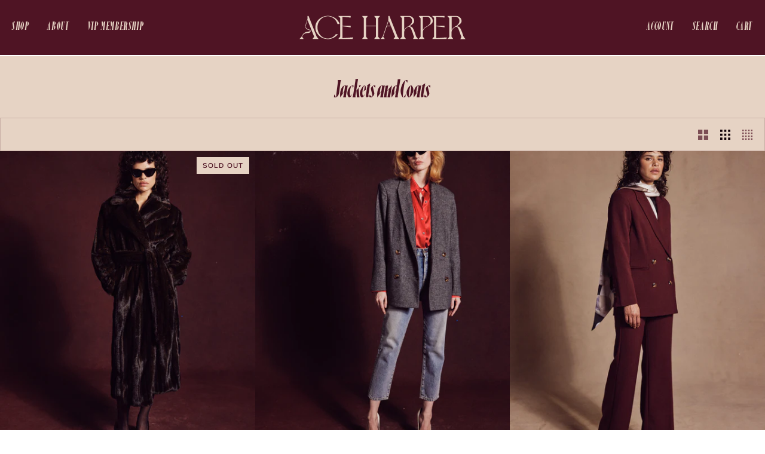

--- FILE ---
content_type: text/html; charset=utf-8
request_url: https://www.aceharper.com/collections/jackets-and-coats
body_size: 31186
content:
<!doctype html>




<html class="no-js" lang="en" ><head>
  <meta charset="utf-8">
  <meta http-equiv="X-UA-Compatible" content="IE=edge,chrome=1">
  <meta name="viewport" content="width=device-width,initial-scale=1,viewport-fit=cover">
  <meta name="theme-color" content="#e6d3c4"><link rel="canonical" href="https://www.aceharper.com/collections/jackets-and-coats"><!-- ======================= Pipeline Theme V7.1.2 ========================= -->

  <!-- Preloading ================================================================== -->

  <link rel="preconnect" href="https://cdn.shopify.com" crossorigin>
  <link rel="dns-prefetch" href="https://cdn.shopify.com">
  <link rel="preconnect" href="https://fonts.shopify.com" crossorigin>
  <link rel="dns-prefetch" href="https://fonts.shopifycdn.com">
  <link rel="preconnect" href="https://monorail-edge.shopifysvc.com" crossorigin>

  <link rel="preload" href="//www.aceharper.com/cdn/fonts/arimo/arimo_n4.a7efb558ca22d2002248bbe6f302a98edee38e35.woff2" as="font" type="font/woff2" crossorigin>
  <link rel="preload" href="//www.aceharper.com/cdn/fonts/lobster_two/lobstertwo_i7.d990604a4cd16b9f1e83ca47aba256f380b4527c.woff2" as="font" type="font/woff2" crossorigin>
  <link rel="preload" href="//www.aceharper.com/cdn/fonts/arimo/arimo_n4.a7efb558ca22d2002248bbe6f302a98edee38e35.woff2" as="font" type="font/woff2" crossorigin>

  <link href="//www.aceharper.com/cdn/shop/t/3/assets/vendor.js?v=144118437607305429831695770030" as="script" rel="preload">
  <link href="//www.aceharper.com/cdn/shop/t/3/assets/theme.js?v=35171208021368154031695770030" as="script" rel="preload">
  <link href="//www.aceharper.com/cdn/shop/t/3/assets/theme.css?v=25474077849236192901701322791" as="script" rel="preload">

  <!-- Title and description ================================================ --><link rel="shortcut icon" href="data:;base64,iVBORw0KGgo=">
  <title>
    

    Jackets and Coats
&ndash; Ace Harper

  </title><!-- /snippets/social-meta-tags.liquid --><meta property="og:site_name" content="Ace Harper">
<meta property="og:url" content="https://www.aceharper.com/collections/jackets-and-coats">
<meta property="og:title" content="Jackets and Coats">
<meta property="og:type" content="website">
<meta property="og:description" content="Ace Harper">


<meta name="twitter:site" content="@">
<meta name="twitter:card" content="summary_large_image">
<meta name="twitter:title" content="Jackets and Coats">
<meta name="twitter:description" content="Ace Harper"><!-- CSS ================================================================== -->

  <link href="//www.aceharper.com/cdn/shop/t/3/assets/font-settings.css?v=110611965745559862981759343313" rel="stylesheet" type="text/css" media="all" />

  <!-- /snippets/css-variables.liquid -->


<style data-shopify>

:root {
/* ================ Layout Variables ================ */






--LAYOUT-WIDTH: 1450px;
--LAYOUT-GUTTER: 0px;
--LAYOUT-GUTTER-OFFSET: -0px;
--NAV-GUTTER: 0px;
--LAYOUT-OUTER: 20px;

/* ================ Product video ================ */

--COLOR-VIDEO-BG: #dec6b2;


/* ================ Color Variables ================ */

/* === Backgrounds ===*/
--COLOR-BG: #e6d3c4;
--COLOR-BG-ACCENT: #e6d3c4;

/* === Text colors ===*/
--COLOR-TEXT-DARK: #130308;
--COLOR-TEXT: #4f1424;
--COLOR-TEXT-LIGHT: #7c4d54;

/* === Bright color ===*/
--COLOR-PRIMARY: #4f1424;
--COLOR-PRIMARY-HOVER: #140308;
--COLOR-PRIMARY-FADE: rgba(79, 20, 36, 0.05);
--COLOR-PRIMARY-FADE-HOVER: rgba(79, 20, 36, 0.1);--COLOR-PRIMARY-OPPOSITE: #ffffff;

/* === Secondary/link Color ===*/
--COLOR-SECONDARY: #e6d3c4;
--COLOR-SECONDARY-HOVER: #dba983;
--COLOR-SECONDARY-FADE: rgba(230, 211, 196, 0.05);
--COLOR-SECONDARY-FADE-HOVER: rgba(230, 211, 196, 0.1);--COLOR-SECONDARY-OPPOSITE: #000000;

/* === Shades of grey ===*/
--COLOR-A5:  rgba(79, 20, 36, 0.05);
--COLOR-A10: rgba(79, 20, 36, 0.1);
--COLOR-A20: rgba(79, 20, 36, 0.2);
--COLOR-A35: rgba(79, 20, 36, 0.35);
--COLOR-A50: rgba(79, 20, 36, 0.5);
--COLOR-A80: rgba(79, 20, 36, 0.8);
--COLOR-A90: rgba(79, 20, 36, 0.9);
--COLOR-A95: rgba(79, 20, 36, 0.95);


/* ================ Inverted Color Variables ================ */

--INVERSE-BG: #4f1424;
--INVERSE-BG-ACCENT: #4f1424;

/* === Text colors ===*/
--INVERSE-TEXT-DARK: #ffffff;
--INVERSE-TEXT: #e6d3c4;
--INVERSE-TEXT-LIGHT: #b99a94;

/* === Bright color ===*/
--INVERSE-PRIMARY: #e6d3c4;
--INVERSE-PRIMARY-HOVER: #dba983;
--INVERSE-PRIMARY-FADE: rgba(230, 211, 196, 0.05);
--INVERSE-PRIMARY-FADE-HOVER: rgba(230, 211, 196, 0.1);--INVERSE-PRIMARY-OPPOSITE: #000000;


/* === Second Color ===*/
--INVERSE-SECONDARY: #e6d3c4;
--INVERSE-SECONDARY-HOVER: #dba983;
--INVERSE-SECONDARY-FADE: rgba(230, 211, 196, 0.05);
--INVERSE-SECONDARY-FADE-HOVER: rgba(230, 211, 196, 0.1);--INVERSE-SECONDARY-OPPOSITE: #000000;


/* === Shades of grey ===*/
--INVERSE-A5:  rgba(230, 211, 196, 0.05);
--INVERSE-A10: rgba(230, 211, 196, 0.1);
--INVERSE-A20: rgba(230, 211, 196, 0.2);
--INVERSE-A35: rgba(230, 211, 196, 0.3);
--INVERSE-A80: rgba(230, 211, 196, 0.8);
--INVERSE-A90: rgba(230, 211, 196, 0.9);
--INVERSE-A95: rgba(230, 211, 196, 0.95);


/* ================ Bright Color Variables ================ */

--BRIGHT-BG: #fff;
--BRIGHT-BG-ACCENT: #e6d3c4;

/* === Text colors ===*/
--BRIGHT-TEXT-DARK: #b52e52;
--BRIGHT-TEXT: #4f1424;
--BRIGHT-TEXT-LIGHT: #845b66;

/* === Bright color ===*/
--BRIGHT-PRIMARY: #e6d3c4;
--BRIGHT-PRIMARY-HOVER: #dba983;
--BRIGHT-PRIMARY-FADE: rgba(230, 211, 196, 0.05);
--BRIGHT-PRIMARY-FADE-HOVER: rgba(230, 211, 196, 0.1);--BRIGHT-PRIMARY-OPPOSITE: #000000;


/* === Second Color ===*/
--BRIGHT-SECONDARY: #4f1424;
--BRIGHT-SECONDARY-HOVER: #140308;
--BRIGHT-SECONDARY-FADE: rgba(79, 20, 36, 0.05);
--BRIGHT-SECONDARY-FADE-HOVER: rgba(79, 20, 36, 0.1);--BRIGHT-SECONDARY-OPPOSITE: #ffffff;


/* === Shades of grey ===*/
--BRIGHT-A5:  rgba(79, 20, 36, 0.05);
--BRIGHT-A10: rgba(79, 20, 36, 0.1);
--BRIGHT-A20: rgba(79, 20, 36, 0.2);
--BRIGHT-A35: rgba(79, 20, 36, 0.3);
--BRIGHT-A80: rgba(79, 20, 36, 0.8);
--BRIGHT-A90: rgba(79, 20, 36, 0.9);
--BRIGHT-A95: rgba(79, 20, 36, 0.95);


/* === Account Bar ===*/
--COLOR-ANNOUNCEMENT-BG: #e6d3c4;
--COLOR-ANNOUNCEMENT-TEXT: #4f1424;

/* === Nav and dropdown link background ===*/
--COLOR-NAV: #4f1424;
--COLOR-NAV-TEXT: #e6d3c4;
--COLOR-NAV-TEXT-DARK: #d7ab87;
--COLOR-NAV-TEXT-LIGHT: #b99a94;
--COLOR-NAV-BORDER: rgba(0,0,0,0);
--COLOR-NAV-A10: rgba(230, 211, 196, 0.1);
--COLOR-NAV-A50: rgba(230, 211, 196, 0.5);
--COLOR-HIGHLIGHT-LINK: #f2f2f2;

/* === Site Footer ===*/
--COLOR-FOOTER-BG: #4f1424;
--COLOR-FOOTER-TEXT: #e6d3c4;
--COLOR-FOOTER-A5: rgba(230, 211, 196, 0.05);
--COLOR-FOOTER-A15: rgba(230, 211, 196, 0.15);
--COLOR-FOOTER-A90: rgba(230, 211, 196, 0.9);

/* === Sub-Footer ===*/
--COLOR-SUB-FOOTER-BG: #e6d3c4;
--COLOR-SUB-FOOTER-TEXT: #4f1424;
--COLOR-SUB-FOOTER-A5: rgba(79, 20, 36, 0.05);
--COLOR-SUB-FOOTER-A15: rgba(79, 20, 36, 0.15);
--COLOR-SUB-FOOTER-A90: rgba(79, 20, 36, 0.9);

/* === Products ===*/
--PRODUCT-GRID-ASPECT-RATIO: 90.0%;

/* === Product badges ===*/
--COLOR-BADGE: #e6d3c4;
--COLOR-BADGE-TEXT: #4f1424;
--COLOR-BADGE-TEXT-DARK: #130308;
--COLOR-BADGE-TEXT-HOVER: #8c2340;
--COLOR-BADGE-HAIRLINE: #dec9bc;

/* === Product item slider ===*/--COLOR-PRODUCT-SLIDER: #e6d3c4;--COLOR-PRODUCT-SLIDER-OPPOSITE: rgba(0, 0, 0, 0.06);/* === disabled form colors ===*/
--COLOR-DISABLED-BG: #d7c0b4;
--COLOR-DISABLED-TEXT: #b1908c;

--INVERSE-DISABLED-BG: #5e2734;
--INVERSE-DISABLED-TEXT: #84575c;


/* === Tailwind RGBA Palette ===*/
--RGB-CANVAS: 230 211 196;
--RGB-CONTENT: 79 20 36;
--RGB-PRIMARY: 79 20 36;
--RGB-SECONDARY: 230 211 196;

--RGB-DARK-CANVAS: 79 20 36;
--RGB-DARK-CONTENT: 230 211 196;
--RGB-DARK-PRIMARY: 230 211 196;
--RGB-DARK-SECONDARY: 230 211 196;

--RGB-BRIGHT-CANVAS: 255 255 255;
--RGB-BRIGHT-CONTENT: 79 20 36;
--RGB-BRIGHT-PRIMARY: 230 211 196;
--RGB-BRIGHT-SECONDARY: 79 20 36;

--RGB-PRIMARY-CONTRAST: 255 255 255;
--RGB-SECONDARY-CONTRAST: 0 0 0;

--RGB-DARK-PRIMARY-CONTRAST: 0 0 0;
--RGB-DARK-SECONDARY-CONTRAST: 0 0 0;

--RGB-BRIGHT-PRIMARY-CONTRAST: 0 0 0;
--RGB-BRIGHT-SECONDARY-CONTRAST: 255 255 255;


/* === Button Radius === */
--BUTTON-RADIUS: 0px;


/* ================ Typography ================ */

--FONT-STACK-BODY: Arimo, sans-serif;
--FONT-STYLE-BODY: normal;
--FONT-WEIGHT-BODY: 400;
--FONT-WEIGHT-BODY-BOLD: 500;
--FONT-ADJUST-BODY: 1.0;

  --FONT-BODY-TRANSFORM: none;
  --FONT-BODY-LETTER-SPACING: normal;


--FONT-STACK-HEADING: "Lobster Two", sans-serif;
--FONT-STYLE-HEADING: italic;
--FONT-WEIGHT-HEADING: 700;
--FONT-WEIGHT-HEADING-BOLD: 700;
--FONT-ADJUST-HEADING: 1.0;

  --FONT-HEADING-TRANSFORM: none;
  --FONT-HEADING-LETTER-SPACING: normal;


--FONT-STACK-ACCENT: Arimo, sans-serif;
--FONT-STYLE-ACCENT: normal;
--FONT-WEIGHT-ACCENT: 400;
--FONT-WEIGHT-ACCENT-BOLD: 500;
--FONT-ADJUST-ACCENT: 1.0;

  --FONT-ACCENT-TRANSFORM: uppercase;
  --FONT-ACCENT-LETTER-SPACING: 0.09em;

--TYPE-STACK-NAV: Arimo, sans-serif;
--TYPE-STYLE-NAV: normal;
--TYPE-ADJUST-NAV: 1.0;
--TYPE-WEIGHT-NAV: 400;

  --FONT-NAV-TRANSFORM: uppercase;
  --FONT-NAV-LETTER-SPACING: 0.09em;

--TYPE-STACK-BUTTON: Arimo, sans-serif;
--TYPE-STYLE-BUTTON: normal;
--TYPE-ADJUST-BUTTON: 1.0;
--TYPE-WEIGHT-BUTTON: 500;

  --FONT-BUTTON-TRANSFORM: uppercase;
  --FONT-BUTTON-LETTER-SPACING: 0.09em;

--TYPE-STACK-KICKER: Arimo, sans-serif;
--TYPE-STYLE-KICKER: normal;
--TYPE-ADJUST-KICKER: 1.0;
--TYPE-WEIGHT-KICKER: 500;

  --FONT-KICKER-TRANSFORM: uppercase;
  --FONT-KICKER-LETTER-SPACING: 0.09em;


--ICO-SELECT: url('//www.aceharper.com/cdn/shop/t/3/assets/ico-select.svg?v=53454739600156851571699650352');

/* ================ Photo correction ================ */
--PHOTO-CORRECTION: 100%;



}

/* ================ Typography ================ */
/* ================ type-scale.com ============ */

/* 1.16 base 11.5 */
:root {
  --font-1: 10px;
  --font-2: 11px;
  --font-3: 13px;
  --font-4: 15px;
  --font-5: 17px;
  --font-6: 20px;
  --font-7: 24px;
  --font-8: 27px;
  --font-9: 32px;
  --font-10:37px;
  --font-11:43px;
  --font-12:49px;
  --font-13:57px;
  --font-14:67px;
  --font-15:77px;
}

/* 1.175 base 11.5 */
@media only screen and (min-width: 480px) and (max-width: 1099px) {
  :root {
  --font-1: 10px;
  --font-2: 11.5px;
  --font-3: 13.5px;
  --font-4: 16px;
  --font-5: 19px;
  --font-6: 22px;
  --font-7: 26px;
  --font-8: 30px;
  --font-9: 36px;
  --font-10:42px;
  --font-11:49px;
  --font-12:58px;
  --font-13:68px;
  --font-14:80px;
  --font-15:94px;
  }
}

 /* 1.22 base 11.5 */
 @media only screen and (min-width: 1100px) {
  :root {
  --font-1: 10px;
  --font-2: 11.5px;
  --font-3: 14px;
  --font-4: 17px;
  --font-5: 21px;
  --font-6: 25px;
  --font-7: 31px;
  --font-8: 38px;
  --font-9: 46px;
  --font-10:56px;
  --font-11:68px;
  --font-12:83px;
  --font-13:102px;
  --font-14:124px;
  --font-15:151px;
  }
}


</style>


  <link href="//www.aceharper.com/cdn/shop/t/3/assets/theme.css?v=25474077849236192901701322791" rel="stylesheet" type="text/css" media="all" />

  <script>
    document.documentElement.className = document.documentElement.className.replace('no-js', 'js');

    let root = '/';
    if (root[root.length - 1] !== '/') {
      root = `${root}/`;
    }
    var theme = {
      routes: {
        root_url: root,
        cart: '/cart',
        cart_add_url: '/cart/add',
        product_recommendations_url: '/recommendations/products',
        account_addresses_url: '/account/addresses',
        predictive_search_url: '/search/suggest'
      },
      state: {
        cartOpen: null,
      },
      sizes: {
        small: 480,
        medium: 768,
        large: 1100,
        widescreen: 1400
      },
      assets: {
        photoswipe: '//www.aceharper.com/cdn/shop/t/3/assets/photoswipe.js?v=162613001030112971491695770030',
        smoothscroll: '//www.aceharper.com/cdn/shop/t/3/assets/smoothscroll.js?v=37906625415260927261695770030',
        swatches: '//www.aceharper.com/cdn/shop/t/3/assets/swatches.json?v=154940297821828866241695770030',
        noImage: '//www.aceharper.com/cdn/shopifycloud/storefront/assets/no-image-2048-a2addb12.gif',
        base: '//www.aceharper.com/cdn/shop/t/3/assets/'
      },
      strings: {
        swatchesKey: "Color, Colour",
        addToCart: "Add to Cart",
        estimateShipping: "Estimate shipping",
        noShippingAvailable: "We do not ship to this destination.",
        free: "Free",
        from: "From",
        preOrder: "Pre-order",
        soldOut: "Sold Out",
        sale: "Sale",
        subscription: "Subscription",
        unavailable: "Unavailable",
        unitPrice: "Unit price",
        unitPriceSeparator: "per",
        stockout: "All available stock is in cart",
        products: "Products",
        pages: "Pages",
        collections: "Collections",
        resultsFor: "Results for",
        noResultsFor: "No results for",
        articles: "Articles",
        successMessage: "Link copied to clipboard",
      },
      settings: {
        badge_sale_type: "dollar",
        animate_hover: false,
        animate_scroll: false,
        show_locale_desktop: null,
        show_locale_mobile: null,
        show_currency_desktop: null,
        show_currency_mobile: null,
        currency_select_type: "country",
        currency_code_enable: false,
        cycle_images_hover_delay: 1.5
      },
      info: {
        name: 'pipeline'
      },
      version: '7.1.2',
      moneyFormat: "${{amount}}",
      shopCurrency: "USD",
      currencyCode: "USD"
    }
    let windowInnerHeight = window.innerHeight;
    document.documentElement.style.setProperty('--full-screen', `${windowInnerHeight}px`);
    document.documentElement.style.setProperty('--three-quarters', `${windowInnerHeight * 0.75}px`);
    document.documentElement.style.setProperty('--two-thirds', `${windowInnerHeight * 0.66}px`);
    document.documentElement.style.setProperty('--one-half', `${windowInnerHeight * 0.5}px`);
    document.documentElement.style.setProperty('--one-third', `${windowInnerHeight * 0.33}px`);
    document.documentElement.style.setProperty('--one-fifth', `${windowInnerHeight * 0.2}px`);

    window.isRTL = document.documentElement.getAttribute('dir') === 'rtl';
  </script><!-- Theme Javascript ============================================================== -->
  <script src="//www.aceharper.com/cdn/shop/t/3/assets/vendor.js?v=144118437607305429831695770030" defer="defer"></script>
  <script src="//www.aceharper.com/cdn/shop/t/3/assets/theme.js?v=35171208021368154031695770030" defer="defer"></script>

  <script>
    (function () {
      function onPageShowEvents() {
        if ('requestIdleCallback' in window) {
          requestIdleCallback(initCartEvent, { timeout: 500 })
        } else {
          initCartEvent()
        }
        function initCartEvent(){
          window.fetch(window.theme.routes.cart + '.js')
          .then((response) => {
            if(!response.ok){
              throw {status: response.statusText};
            }
            return response.json();
          })
          .then((response) => {
            document.dispatchEvent(new CustomEvent('theme:cart:change', {
              detail: {
                cart: response,
              },
              bubbles: true,
            }));
            return response;
          })
          .catch((e) => {
            console.error(e);
          });
        }
      };
      window.onpageshow = onPageShowEvents;
    })();
  </script>

  <script type="text/javascript">
    if (window.MSInputMethodContext && document.documentMode) {
      var scripts = document.getElementsByTagName('script')[0];
      var polyfill = document.createElement("script");
      polyfill.defer = true;
      polyfill.src = "//www.aceharper.com/cdn/shop/t/3/assets/ie11.js?v=144489047535103983231695770030";

      scripts.parentNode.insertBefore(polyfill, scripts);
    }
  </script>

  <!-- Shopify app scripts =========================================================== -->
  <script>window.performance && window.performance.mark && window.performance.mark('shopify.content_for_header.start');</script><meta name="facebook-domain-verification" content="5y2f0tipkgtabqaj4ykcs0ed7uvk5k">
<meta id="shopify-digital-wallet" name="shopify-digital-wallet" content="/76462063942/digital_wallets/dialog">
<meta name="shopify-checkout-api-token" content="e95266492c2d8c4959abcacc4be3c742">
<link rel="alternate" type="application/atom+xml" title="Feed" href="/collections/jackets-and-coats.atom" />
<link rel="alternate" type="application/json+oembed" href="https://www.aceharper.com/collections/jackets-and-coats.oembed">
<script async="async" src="/checkouts/internal/preloads.js?locale=en-US"></script>
<link rel="preconnect" href="https://shop.app" crossorigin="anonymous">
<script async="async" src="https://shop.app/checkouts/internal/preloads.js?locale=en-US&shop_id=76462063942" crossorigin="anonymous"></script>
<script id="apple-pay-shop-capabilities" type="application/json">{"shopId":76462063942,"countryCode":"US","currencyCode":"USD","merchantCapabilities":["supports3DS"],"merchantId":"gid:\/\/shopify\/Shop\/76462063942","merchantName":"Ace Harper","requiredBillingContactFields":["postalAddress","email"],"requiredShippingContactFields":["postalAddress","email"],"shippingType":"shipping","supportedNetworks":["visa","masterCard","amex","discover","elo","jcb"],"total":{"type":"pending","label":"Ace Harper","amount":"1.00"},"shopifyPaymentsEnabled":true,"supportsSubscriptions":true}</script>
<script id="shopify-features" type="application/json">{"accessToken":"e95266492c2d8c4959abcacc4be3c742","betas":["rich-media-storefront-analytics"],"domain":"www.aceharper.com","predictiveSearch":true,"shopId":76462063942,"locale":"en"}</script>
<script>var Shopify = Shopify || {};
Shopify.shop = "8b2963.myshopify.com";
Shopify.locale = "en";
Shopify.currency = {"active":"USD","rate":"1.0"};
Shopify.country = "US";
Shopify.theme = {"name":"Pipeline","id":153494192454,"schema_name":"Pipeline","schema_version":"7.1.2","theme_store_id":739,"role":"main"};
Shopify.theme.handle = "null";
Shopify.theme.style = {"id":null,"handle":null};
Shopify.cdnHost = "www.aceharper.com/cdn";
Shopify.routes = Shopify.routes || {};
Shopify.routes.root = "/";</script>
<script type="module">!function(o){(o.Shopify=o.Shopify||{}).modules=!0}(window);</script>
<script>!function(o){function n(){var o=[];function n(){o.push(Array.prototype.slice.apply(arguments))}return n.q=o,n}var t=o.Shopify=o.Shopify||{};t.loadFeatures=n(),t.autoloadFeatures=n()}(window);</script>
<script>
  window.ShopifyPay = window.ShopifyPay || {};
  window.ShopifyPay.apiHost = "shop.app\/pay";
  window.ShopifyPay.redirectState = null;
</script>
<script id="shop-js-analytics" type="application/json">{"pageType":"collection"}</script>
<script defer="defer" async type="module" src="//www.aceharper.com/cdn/shopifycloud/shop-js/modules/v2/client.init-shop-cart-sync_BN7fPSNr.en.esm.js"></script>
<script defer="defer" async type="module" src="//www.aceharper.com/cdn/shopifycloud/shop-js/modules/v2/chunk.common_Cbph3Kss.esm.js"></script>
<script defer="defer" async type="module" src="//www.aceharper.com/cdn/shopifycloud/shop-js/modules/v2/chunk.modal_DKumMAJ1.esm.js"></script>
<script type="module">
  await import("//www.aceharper.com/cdn/shopifycloud/shop-js/modules/v2/client.init-shop-cart-sync_BN7fPSNr.en.esm.js");
await import("//www.aceharper.com/cdn/shopifycloud/shop-js/modules/v2/chunk.common_Cbph3Kss.esm.js");
await import("//www.aceharper.com/cdn/shopifycloud/shop-js/modules/v2/chunk.modal_DKumMAJ1.esm.js");

  window.Shopify.SignInWithShop?.initShopCartSync?.({"fedCMEnabled":true,"windoidEnabled":true});

</script>
<script>
  window.Shopify = window.Shopify || {};
  if (!window.Shopify.featureAssets) window.Shopify.featureAssets = {};
  window.Shopify.featureAssets['shop-js'] = {"shop-cart-sync":["modules/v2/client.shop-cart-sync_CJVUk8Jm.en.esm.js","modules/v2/chunk.common_Cbph3Kss.esm.js","modules/v2/chunk.modal_DKumMAJ1.esm.js"],"init-fed-cm":["modules/v2/client.init-fed-cm_7Fvt41F4.en.esm.js","modules/v2/chunk.common_Cbph3Kss.esm.js","modules/v2/chunk.modal_DKumMAJ1.esm.js"],"init-shop-email-lookup-coordinator":["modules/v2/client.init-shop-email-lookup-coordinator_Cc088_bR.en.esm.js","modules/v2/chunk.common_Cbph3Kss.esm.js","modules/v2/chunk.modal_DKumMAJ1.esm.js"],"init-windoid":["modules/v2/client.init-windoid_hPopwJRj.en.esm.js","modules/v2/chunk.common_Cbph3Kss.esm.js","modules/v2/chunk.modal_DKumMAJ1.esm.js"],"shop-button":["modules/v2/client.shop-button_B0jaPSNF.en.esm.js","modules/v2/chunk.common_Cbph3Kss.esm.js","modules/v2/chunk.modal_DKumMAJ1.esm.js"],"shop-cash-offers":["modules/v2/client.shop-cash-offers_DPIskqss.en.esm.js","modules/v2/chunk.common_Cbph3Kss.esm.js","modules/v2/chunk.modal_DKumMAJ1.esm.js"],"shop-toast-manager":["modules/v2/client.shop-toast-manager_CK7RT69O.en.esm.js","modules/v2/chunk.common_Cbph3Kss.esm.js","modules/v2/chunk.modal_DKumMAJ1.esm.js"],"init-shop-cart-sync":["modules/v2/client.init-shop-cart-sync_BN7fPSNr.en.esm.js","modules/v2/chunk.common_Cbph3Kss.esm.js","modules/v2/chunk.modal_DKumMAJ1.esm.js"],"init-customer-accounts-sign-up":["modules/v2/client.init-customer-accounts-sign-up_CfPf4CXf.en.esm.js","modules/v2/client.shop-login-button_DeIztwXF.en.esm.js","modules/v2/chunk.common_Cbph3Kss.esm.js","modules/v2/chunk.modal_DKumMAJ1.esm.js"],"pay-button":["modules/v2/client.pay-button_CgIwFSYN.en.esm.js","modules/v2/chunk.common_Cbph3Kss.esm.js","modules/v2/chunk.modal_DKumMAJ1.esm.js"],"init-customer-accounts":["modules/v2/client.init-customer-accounts_DQ3x16JI.en.esm.js","modules/v2/client.shop-login-button_DeIztwXF.en.esm.js","modules/v2/chunk.common_Cbph3Kss.esm.js","modules/v2/chunk.modal_DKumMAJ1.esm.js"],"avatar":["modules/v2/client.avatar_BTnouDA3.en.esm.js"],"init-shop-for-new-customer-accounts":["modules/v2/client.init-shop-for-new-customer-accounts_CsZy_esa.en.esm.js","modules/v2/client.shop-login-button_DeIztwXF.en.esm.js","modules/v2/chunk.common_Cbph3Kss.esm.js","modules/v2/chunk.modal_DKumMAJ1.esm.js"],"shop-follow-button":["modules/v2/client.shop-follow-button_BRMJjgGd.en.esm.js","modules/v2/chunk.common_Cbph3Kss.esm.js","modules/v2/chunk.modal_DKumMAJ1.esm.js"],"checkout-modal":["modules/v2/client.checkout-modal_B9Drz_yf.en.esm.js","modules/v2/chunk.common_Cbph3Kss.esm.js","modules/v2/chunk.modal_DKumMAJ1.esm.js"],"shop-login-button":["modules/v2/client.shop-login-button_DeIztwXF.en.esm.js","modules/v2/chunk.common_Cbph3Kss.esm.js","modules/v2/chunk.modal_DKumMAJ1.esm.js"],"lead-capture":["modules/v2/client.lead-capture_DXYzFM3R.en.esm.js","modules/v2/chunk.common_Cbph3Kss.esm.js","modules/v2/chunk.modal_DKumMAJ1.esm.js"],"shop-login":["modules/v2/client.shop-login_CA5pJqmO.en.esm.js","modules/v2/chunk.common_Cbph3Kss.esm.js","modules/v2/chunk.modal_DKumMAJ1.esm.js"],"payment-terms":["modules/v2/client.payment-terms_BxzfvcZJ.en.esm.js","modules/v2/chunk.common_Cbph3Kss.esm.js","modules/v2/chunk.modal_DKumMAJ1.esm.js"]};
</script>
<script>(function() {
  var isLoaded = false;
  function asyncLoad() {
    if (isLoaded) return;
    isLoaded = true;
    var urls = ["https:\/\/metashop.dolphinsuite.com\/ow_static\/plugins\/biolink\/js\/clicktracking.js?t=1700761963\u0026shop=8b2963.myshopify.com","https:\/\/cdn.s3.pop-convert.com\/pcjs.production.min.js?unique_id=8b2963.myshopify.com\u0026shop=8b2963.myshopify.com","https:\/\/script.pop-convert.com\/new-micro\/production.pc.min.js?unique_id=8b2963.myshopify.com\u0026shop=8b2963.myshopify.com","https:\/\/tags.productgenius.io\/tag.js?shop=8b2963.myshopify.com"];
    for (var i = 0; i < urls.length; i++) {
      var s = document.createElement('script');
      s.type = 'text/javascript';
      s.async = true;
      s.src = urls[i];
      var x = document.getElementsByTagName('script')[0];
      x.parentNode.insertBefore(s, x);
    }
  };
  if(window.attachEvent) {
    window.attachEvent('onload', asyncLoad);
  } else {
    window.addEventListener('load', asyncLoad, false);
  }
})();</script>
<script id="__st">var __st={"a":76462063942,"offset":-28800,"reqid":"ee60faaa-bba3-49a0-a82b-07a704e73d71-1769815439","pageurl":"www.aceharper.com\/collections\/jackets-and-coats","u":"71d20baf5615","p":"collection","rtyp":"collection","rid":612950638918};</script>
<script>window.ShopifyPaypalV4VisibilityTracking = true;</script>
<script id="captcha-bootstrap">!function(){'use strict';const t='contact',e='account',n='new_comment',o=[[t,t],['blogs',n],['comments',n],[t,'customer']],c=[[e,'customer_login'],[e,'guest_login'],[e,'recover_customer_password'],[e,'create_customer']],r=t=>t.map((([t,e])=>`form[action*='/${t}']:not([data-nocaptcha='true']) input[name='form_type'][value='${e}']`)).join(','),a=t=>()=>t?[...document.querySelectorAll(t)].map((t=>t.form)):[];function s(){const t=[...o],e=r(t);return a(e)}const i='password',u='form_key',d=['recaptcha-v3-token','g-recaptcha-response','h-captcha-response',i],f=()=>{try{return window.sessionStorage}catch{return}},m='__shopify_v',_=t=>t.elements[u];function p(t,e,n=!1){try{const o=window.sessionStorage,c=JSON.parse(o.getItem(e)),{data:r}=function(t){const{data:e,action:n}=t;return t[m]||n?{data:e,action:n}:{data:t,action:n}}(c);for(const[e,n]of Object.entries(r))t.elements[e]&&(t.elements[e].value=n);n&&o.removeItem(e)}catch(o){console.error('form repopulation failed',{error:o})}}const l='form_type',E='cptcha';function T(t){t.dataset[E]=!0}const w=window,h=w.document,L='Shopify',v='ce_forms',y='captcha';let A=!1;((t,e)=>{const n=(g='f06e6c50-85a8-45c8-87d0-21a2b65856fe',I='https://cdn.shopify.com/shopifycloud/storefront-forms-hcaptcha/ce_storefront_forms_captcha_hcaptcha.v1.5.2.iife.js',D={infoText:'Protected by hCaptcha',privacyText:'Privacy',termsText:'Terms'},(t,e,n)=>{const o=w[L][v],c=o.bindForm;if(c)return c(t,g,e,D).then(n);var r;o.q.push([[t,g,e,D],n]),r=I,A||(h.body.append(Object.assign(h.createElement('script'),{id:'captcha-provider',async:!0,src:r})),A=!0)});var g,I,D;w[L]=w[L]||{},w[L][v]=w[L][v]||{},w[L][v].q=[],w[L][y]=w[L][y]||{},w[L][y].protect=function(t,e){n(t,void 0,e),T(t)},Object.freeze(w[L][y]),function(t,e,n,w,h,L){const[v,y,A,g]=function(t,e,n){const i=e?o:[],u=t?c:[],d=[...i,...u],f=r(d),m=r(i),_=r(d.filter((([t,e])=>n.includes(e))));return[a(f),a(m),a(_),s()]}(w,h,L),I=t=>{const e=t.target;return e instanceof HTMLFormElement?e:e&&e.form},D=t=>v().includes(t);t.addEventListener('submit',(t=>{const e=I(t);if(!e)return;const n=D(e)&&!e.dataset.hcaptchaBound&&!e.dataset.recaptchaBound,o=_(e),c=g().includes(e)&&(!o||!o.value);(n||c)&&t.preventDefault(),c&&!n&&(function(t){try{if(!f())return;!function(t){const e=f();if(!e)return;const n=_(t);if(!n)return;const o=n.value;o&&e.removeItem(o)}(t);const e=Array.from(Array(32),(()=>Math.random().toString(36)[2])).join('');!function(t,e){_(t)||t.append(Object.assign(document.createElement('input'),{type:'hidden',name:u})),t.elements[u].value=e}(t,e),function(t,e){const n=f();if(!n)return;const o=[...t.querySelectorAll(`input[type='${i}']`)].map((({name:t})=>t)),c=[...d,...o],r={};for(const[a,s]of new FormData(t).entries())c.includes(a)||(r[a]=s);n.setItem(e,JSON.stringify({[m]:1,action:t.action,data:r}))}(t,e)}catch(e){console.error('failed to persist form',e)}}(e),e.submit())}));const S=(t,e)=>{t&&!t.dataset[E]&&(n(t,e.some((e=>e===t))),T(t))};for(const o of['focusin','change'])t.addEventListener(o,(t=>{const e=I(t);D(e)&&S(e,y())}));const B=e.get('form_key'),M=e.get(l),P=B&&M;t.addEventListener('DOMContentLoaded',(()=>{const t=y();if(P)for(const e of t)e.elements[l].value===M&&p(e,B);[...new Set([...A(),...v().filter((t=>'true'===t.dataset.shopifyCaptcha))])].forEach((e=>S(e,t)))}))}(h,new URLSearchParams(w.location.search),n,t,e,['guest_login'])})(!0,!0)}();</script>
<script integrity="sha256-4kQ18oKyAcykRKYeNunJcIwy7WH5gtpwJnB7kiuLZ1E=" data-source-attribution="shopify.loadfeatures" defer="defer" src="//www.aceharper.com/cdn/shopifycloud/storefront/assets/storefront/load_feature-a0a9edcb.js" crossorigin="anonymous"></script>
<script crossorigin="anonymous" defer="defer" src="//www.aceharper.com/cdn/shopifycloud/storefront/assets/shopify_pay/storefront-65b4c6d7.js?v=20250812"></script>
<script data-source-attribution="shopify.dynamic_checkout.dynamic.init">var Shopify=Shopify||{};Shopify.PaymentButton=Shopify.PaymentButton||{isStorefrontPortableWallets:!0,init:function(){window.Shopify.PaymentButton.init=function(){};var t=document.createElement("script");t.src="https://www.aceharper.com/cdn/shopifycloud/portable-wallets/latest/portable-wallets.en.js",t.type="module",document.head.appendChild(t)}};
</script>
<script data-source-attribution="shopify.dynamic_checkout.buyer_consent">
  function portableWalletsHideBuyerConsent(e){var t=document.getElementById("shopify-buyer-consent"),n=document.getElementById("shopify-subscription-policy-button");t&&n&&(t.classList.add("hidden"),t.setAttribute("aria-hidden","true"),n.removeEventListener("click",e))}function portableWalletsShowBuyerConsent(e){var t=document.getElementById("shopify-buyer-consent"),n=document.getElementById("shopify-subscription-policy-button");t&&n&&(t.classList.remove("hidden"),t.removeAttribute("aria-hidden"),n.addEventListener("click",e))}window.Shopify?.PaymentButton&&(window.Shopify.PaymentButton.hideBuyerConsent=portableWalletsHideBuyerConsent,window.Shopify.PaymentButton.showBuyerConsent=portableWalletsShowBuyerConsent);
</script>
<script data-source-attribution="shopify.dynamic_checkout.cart.bootstrap">document.addEventListener("DOMContentLoaded",(function(){function t(){return document.querySelector("shopify-accelerated-checkout-cart, shopify-accelerated-checkout")}if(t())Shopify.PaymentButton.init();else{new MutationObserver((function(e,n){t()&&(Shopify.PaymentButton.init(),n.disconnect())})).observe(document.body,{childList:!0,subtree:!0})}}));
</script>
<link id="shopify-accelerated-checkout-styles" rel="stylesheet" media="screen" href="https://www.aceharper.com/cdn/shopifycloud/portable-wallets/latest/accelerated-checkout-backwards-compat.css" crossorigin="anonymous">
<style id="shopify-accelerated-checkout-cart">
        #shopify-buyer-consent {
  margin-top: 1em;
  display: inline-block;
  width: 100%;
}

#shopify-buyer-consent.hidden {
  display: none;
}

#shopify-subscription-policy-button {
  background: none;
  border: none;
  padding: 0;
  text-decoration: underline;
  font-size: inherit;
  cursor: pointer;
}

#shopify-subscription-policy-button::before {
  box-shadow: none;
}

      </style>

<script>window.performance && window.performance.mark && window.performance.mark('shopify.content_for_header.end');</script>
<!-- BEGIN app block: shopify://apps/fontify/blocks/app-embed/334490e2-2153-4a2e-a452-e90bdeffa3cc --><link rel="preconnect" href="https://cdn.nitroapps.co" crossorigin=""><!-- shop nitro_fontify metafields --><style type="text/css" id="nitro-fontify" >
				 
		 
					@font-face {
				font-family: 'Ayer Poster Angular Bold Italic';
				src: url(https://cdn.nitroapps.co/fontify/8b2963.myshopify.com/ayer-poster-angular-bold-italic.otf?v=1701334749);
                font-display: swap;
			}
			h2,h1,.hero__title.heading-size-11.aos-init.aos-animate>p,.hero__title.heading-size-11 p {
				font-family: 'Ayer Poster Angular Bold Italic' !important;
				Font-size:80px;
			}
		 
		
					 
		 
					@font-face {
				font-family: 'Söhne Breit Buch';
				src: url(https://cdn.nitroapps.co/fontify/8b2963.myshopify.com/sohne-breit-buch.otf?v=1701334749);
                font-display: swap;
			}
			p,#mail-footer-newsletter,.hero__description.rte.body-size-6 p,.product__block__description span {
				font-family: 'Söhne Breit Buch' !important;
				font-size: 11.5px;
			}
		 
		
					 
		 
					@font-face {
				font-family: 'Söhne Breit Extended Halbfett';
				src: url(https://cdn.nitroapps.co/fontify/8b2963.myshopify.com/sohne-breit-extended-halbfett.otf?v=1701334749);
                font-display: swap;
			}
			h5,h6,a,li {
				font-family: 'Söhne Breit Extended Halbfett' !important;
				
			}
		 
		
					 
		 
					@font-face {
				font-family: 'Ayer Poster Angular Bold Italic - footer';
				src: url(https://cdn.nitroapps.co/fontify/8b2963.myshopify.com/ayer-poster-angular-bold-italic-footer.otf?v=1701334749);
                font-display: swap;
			}
			h3 {
				font-family: 'Ayer Poster Angular Bold Italic - footer' !important;
				Font-size: 32px;
			}
		 
		
					 
		 
					@font-face {
				font-family: 'Söhne Breit Fett - ABOUT PAGE KICKER';
				src: url(https://cdn.nitroapps.co/fontify/8b2963.myshopify.com/sohne-breit-fett-about-page-kicker.otf?v=1701334749);
                font-display: swap;
			}
			.standard__kicker.kicker__line.aos-init.aos-animate,.standard__kicker.aos-init.aos-animate,.hero__description.rte.body-size-8 h4,.product__block__description.rte.body-size-4 h4 {
				font-family: 'Söhne Breit Fett - ABOUT PAGE KICKER' !important;
				Font-size: 16px;
			}
		 
		
					 
		 
					@font-face {
				font-family: 'Söhne Breit Extended Halbfett - PRODUCT BUTTONS - PRICE';
				src: url(https://cdn.nitroapps.co/fontify/8b2963.myshopify.com/sohne-breit-extended-halbfett-product-buttons.otf?v=1701334749);
                font-display: swap;
			}
			.btn--outline.btn--full.btn--primary.btn--add-to-cart,.shopify-payment-button__button.shopify-payment-button__button--unbranded.BUz42FHpSPncCPJ4Pr_f.jjzYeefyWpPZLH9pIgyw.RWJ0IfBjxIhflh4AIrUw,.product__price.accent-size-3,.radio__legend span {
				font-family: 'Söhne Breit Extended Halbfett - PRODUCT BUTTONS - PRICE' !important;
				font-size: 12px;
			}
		 
		
					 
		 
					@font-face {
				font-family: 'Söhne Breit Extended Halbfett - PRODUCT COUNTER';
				src: url(https://cdn.nitroapps.co/fontify/8b2963.myshopify.com/sohne-breit-extended-halbfett-product-legend-counter.otf?v=1701334749);
                font-display: swap;
			}
			.quantity__input,.radio__button label {
				font-family: 'Söhne Breit Extended Halbfett - PRODUCT COUNTER' !important;
				font-size: 10px;
			}
		 
		
					 
		 
					@font-face {
				font-family: 'Söhne Breit Buch - NAVIGATION DROPDOWN';
				src: url(https://cdn.nitroapps.co/fontify/8b2963.myshopify.com/sohne-breit-buch-navigation-dropdown.otf?v=1701334749);
                font-display: swap;
			}
			#dropdown-4960a9f4cd7df014f337373952839783,.navlink.navlink--toplevel {
				font-family: 'Söhne Breit Buch - NAVIGATION DROPDOWN' !important;
				
			}
		 
		
					 
		 
					@font-face {
				font-family: 'Ayer Poster Angular Bold Italic - Product Title on Product Page';
				src: url(https://cdn.nitroapps.co/fontify/8b2963.myshopify.com/ayer-poster-angular-bold-italic-product-title-on-product-page.otf?v=1701334749);
                font-display: swap;
			}
			h1,h2,.product__grid__title__wrapper p,a.navlink.navlink--toplevel span, a.navlink span,.text-btn-arrow-right.btn--neutral {
				font-family: 'Ayer Poster Angular Bold Italic - Product Title on Product Page' !important;
				font-size: 23px
			}
		 
		
					 
		 
					@font-face {
				font-family: 'SohneBreit-Fett_Accordion Details Subtitle';
				src: url(https://cdn.nitroapps.co/fontify/8b2963.myshopify.com/sohnebreit-fett-accordion-details-subtitle.otf?v=1701334749);
                font-display: swap;
			}
			button.accordion__title.js {
				font-family: 'SohneBreit-Fett_Accordion Details Subtitle' ;
				font-size: 10px;
			}
		 
		
					 
		 
					@font-face {
				font-family: 'AyerPosterAngular-BoldItalic_Footer_Accordion';
				src: url(https://cdn.nitroapps.co/fontify/8b2963.myshopify.com/ayerposterangular-bolditalic-footer-accordion.otf?v=1701334749);
                font-display: swap;
			}
			p.footer__title footer__accordion__head js,.footer__title {
				font-family: 'AyerPosterAngular-BoldItalic_Footer_Accordion' !important;
				font-size: 28px;
			}
		 
		
					 
		 
					@font-face {
				font-family: 'AyerPosterAngular-BoldItalic_slider menu';
				src: url(https://cdn.nitroapps.co/fontify/8b2963.myshopify.com/ayerposterangular-bolditalic-slider-menu.otf?v=1701334749);
                font-display: swap;
			}
			.drawer__menu span.sliderow__title,.drawer__menu a.sliderow__title {
				font-family: 'AyerPosterAngular-BoldItalic_slider menu' !important;
				font-size: 24px;
			}
		 
		
	</style>
<script>
    console.log(null);
    console.log(null);
  </script><script
  type="text/javascript"
  id="fontify-scripts"
>
  
  (function () {
    // Prevent duplicate execution
    if (window.fontifyScriptInitialized) {
      return;
    }
    window.fontifyScriptInitialized = true;

    if (window.opener) {
      // Remove existing listener if any before adding new one
      if (window.fontifyMessageListener) {
        window.removeEventListener('message', window.fontifyMessageListener, false);
      }

      function watchClosedWindow() {
        let itv = setInterval(function () {
          if (!window.opener || window.opener.closed) {
            clearInterval(itv);
            window.close();
          }
        }, 1000);
      }

      // Helper function to inject scripts and links from vite-tag content
      function injectScript(encodedContent) {
        

        // Decode HTML entities
        const tempTextarea = document.createElement('textarea');
        tempTextarea.innerHTML = encodedContent;
        const viteContent = tempTextarea.value;

        // Parse HTML content
        const tempDiv = document.createElement('div');
        tempDiv.innerHTML = viteContent;

        // Track duplicates within tempDiv only
        const scriptIds = new Set();
        const scriptSrcs = new Set();
        const linkKeys = new Set();

        // Helper to clone element attributes
        function cloneAttributes(source, target) {
          Array.from(source.attributes).forEach(function(attr) {
            if (attr.name === 'crossorigin') {
              target.crossOrigin = attr.value;
            } else {
              target.setAttribute(attr.name, attr.value);
            }
          });
          if (source.textContent) {
            target.textContent = source.textContent;
          }
        }

        // Inject scripts (filter duplicates within tempDiv)
        tempDiv.querySelectorAll('script').forEach(function(script) {
          const scriptId = script.getAttribute('id');
          const scriptSrc = script.getAttribute('src');

          // Skip if duplicate in tempDiv
          if ((scriptId && scriptIds.has(scriptId)) || (scriptSrc && scriptSrcs.has(scriptSrc))) {
            return;
          }

          // Track script
          if (scriptId) scriptIds.add(scriptId);
          if (scriptSrc) scriptSrcs.add(scriptSrc);

          // Clone and inject
          const newScript = document.createElement('script');
          cloneAttributes(script, newScript);

          document.head.appendChild(newScript);
        });

        // Inject links (filter duplicates within tempDiv)
        tempDiv.querySelectorAll('link').forEach(function(link) {
          const linkHref = link.getAttribute('href');
          const linkRel = link.getAttribute('rel') || '';
          const key = linkHref + '|' + linkRel;

          // Skip if duplicate in tempDiv
          if (linkHref && linkKeys.has(key)) {
            return;
          }

          // Track link
          if (linkHref) linkKeys.add(key);

          // Clone and inject
          const newLink = document.createElement('link');
          cloneAttributes(link, newLink);
          document.head.appendChild(newLink);
        });
      }

      // Function to apply preview font data


      function receiveMessage(event) {
        watchClosedWindow();
        if (event.data.action == 'fontify_ready') {
          console.log('fontify_ready');
          injectScript(`&lt;!-- BEGIN app snippet: vite-tag --&gt;


  &lt;script src=&quot;https://cdn.shopify.com/extensions/019bafe3-77e1-7e6a-87b2-cbeff3e5cd6f/fontify-polaris-11/assets/main-B3V8Mu2P.js&quot; type=&quot;module&quot; crossorigin=&quot;anonymous&quot;&gt;&lt;/script&gt;

&lt;!-- END app snippet --&gt;
  &lt;!-- BEGIN app snippet: vite-tag --&gt;


  &lt;link href=&quot;//cdn.shopify.com/extensions/019bafe3-77e1-7e6a-87b2-cbeff3e5cd6f/fontify-polaris-11/assets/main-GVRB1u2d.css&quot; rel=&quot;stylesheet&quot; type=&quot;text/css&quot; media=&quot;all&quot; /&gt;

&lt;!-- END app snippet --&gt;
`);

        } else if (event.data.action == 'font_audit_ready') {
          injectScript(`&lt;!-- BEGIN app snippet: vite-tag --&gt;


  &lt;script src=&quot;https://cdn.shopify.com/extensions/019bafe3-77e1-7e6a-87b2-cbeff3e5cd6f/fontify-polaris-11/assets/audit-DDeWPAiq.js&quot; type=&quot;module&quot; crossorigin=&quot;anonymous&quot;&gt;&lt;/script&gt;

&lt;!-- END app snippet --&gt;
  &lt;!-- BEGIN app snippet: vite-tag --&gt;


  &lt;link href=&quot;//cdn.shopify.com/extensions/019bafe3-77e1-7e6a-87b2-cbeff3e5cd6f/fontify-polaris-11/assets/audit-CNr6hPle.css&quot; rel=&quot;stylesheet&quot; type=&quot;text/css&quot; media=&quot;all&quot; /&gt;

&lt;!-- END app snippet --&gt;
`);

        } else if (event.data.action == 'preview_font_data') {
          const fontData = event?.data || null;
          window.fontifyPreviewData = fontData;
          injectScript(`&lt;!-- BEGIN app snippet: vite-tag --&gt;


  &lt;script src=&quot;https://cdn.shopify.com/extensions/019bafe3-77e1-7e6a-87b2-cbeff3e5cd6f/fontify-polaris-11/assets/preview-CH6oXAfY.js&quot; type=&quot;module&quot; crossorigin=&quot;anonymous&quot;&gt;&lt;/script&gt;

&lt;!-- END app snippet --&gt;
`);
        }
      }

      // Store reference to listener for cleanup
      window.fontifyMessageListener = receiveMessage;
      window.addEventListener('message', receiveMessage, false);

      // Send init message when window is opened from opener
      if (window.opener) {
        window.opener.postMessage({ action: `${window.name}_init`, data: JSON.parse(JSON.stringify({})) }, '*');
      }
    }
  })();
</script>


<!-- END app block --><!-- BEGIN app block: shopify://apps/klaviyo-email-marketing-sms/blocks/klaviyo-onsite-embed/2632fe16-c075-4321-a88b-50b567f42507 -->












  <script async src="https://static.klaviyo.com/onsite/js/WfpQwi/klaviyo.js?company_id=WfpQwi"></script>
  <script>!function(){if(!window.klaviyo){window._klOnsite=window._klOnsite||[];try{window.klaviyo=new Proxy({},{get:function(n,i){return"push"===i?function(){var n;(n=window._klOnsite).push.apply(n,arguments)}:function(){for(var n=arguments.length,o=new Array(n),w=0;w<n;w++)o[w]=arguments[w];var t="function"==typeof o[o.length-1]?o.pop():void 0,e=new Promise((function(n){window._klOnsite.push([i].concat(o,[function(i){t&&t(i),n(i)}]))}));return e}}})}catch(n){window.klaviyo=window.klaviyo||[],window.klaviyo.push=function(){var n;(n=window._klOnsite).push.apply(n,arguments)}}}}();</script>

  




  <script>
    window.klaviyoReviewsProductDesignMode = false
  </script>







<!-- END app block --><script src="https://cdn.shopify.com/extensions/019a4bd6-5189-7b1b-88e6-ae4214511ca1/vite-vue3-typescript-eslint-prettier-32/assets/main.js" type="text/javascript" defer="defer"></script>
<link href="https://monorail-edge.shopifysvc.com" rel="dns-prefetch">
<script>(function(){if ("sendBeacon" in navigator && "performance" in window) {try {var session_token_from_headers = performance.getEntriesByType('navigation')[0].serverTiming.find(x => x.name == '_s').description;} catch {var session_token_from_headers = undefined;}var session_cookie_matches = document.cookie.match(/_shopify_s=([^;]*)/);var session_token_from_cookie = session_cookie_matches && session_cookie_matches.length === 2 ? session_cookie_matches[1] : "";var session_token = session_token_from_headers || session_token_from_cookie || "";function handle_abandonment_event(e) {var entries = performance.getEntries().filter(function(entry) {return /monorail-edge.shopifysvc.com/.test(entry.name);});if (!window.abandonment_tracked && entries.length === 0) {window.abandonment_tracked = true;var currentMs = Date.now();var navigation_start = performance.timing.navigationStart;var payload = {shop_id: 76462063942,url: window.location.href,navigation_start,duration: currentMs - navigation_start,session_token,page_type: "collection"};window.navigator.sendBeacon("https://monorail-edge.shopifysvc.com/v1/produce", JSON.stringify({schema_id: "online_store_buyer_site_abandonment/1.1",payload: payload,metadata: {event_created_at_ms: currentMs,event_sent_at_ms: currentMs}}));}}window.addEventListener('pagehide', handle_abandonment_event);}}());</script>
<script id="web-pixels-manager-setup">(function e(e,d,r,n,o){if(void 0===o&&(o={}),!Boolean(null===(a=null===(i=window.Shopify)||void 0===i?void 0:i.analytics)||void 0===a?void 0:a.replayQueue)){var i,a;window.Shopify=window.Shopify||{};var t=window.Shopify;t.analytics=t.analytics||{};var s=t.analytics;s.replayQueue=[],s.publish=function(e,d,r){return s.replayQueue.push([e,d,r]),!0};try{self.performance.mark("wpm:start")}catch(e){}var l=function(){var e={modern:/Edge?\/(1{2}[4-9]|1[2-9]\d|[2-9]\d{2}|\d{4,})\.\d+(\.\d+|)|Firefox\/(1{2}[4-9]|1[2-9]\d|[2-9]\d{2}|\d{4,})\.\d+(\.\d+|)|Chrom(ium|e)\/(9{2}|\d{3,})\.\d+(\.\d+|)|(Maci|X1{2}).+ Version\/(15\.\d+|(1[6-9]|[2-9]\d|\d{3,})\.\d+)([,.]\d+|)( \(\w+\)|)( Mobile\/\w+|) Safari\/|Chrome.+OPR\/(9{2}|\d{3,})\.\d+\.\d+|(CPU[ +]OS|iPhone[ +]OS|CPU[ +]iPhone|CPU IPhone OS|CPU iPad OS)[ +]+(15[._]\d+|(1[6-9]|[2-9]\d|\d{3,})[._]\d+)([._]\d+|)|Android:?[ /-](13[3-9]|1[4-9]\d|[2-9]\d{2}|\d{4,})(\.\d+|)(\.\d+|)|Android.+Firefox\/(13[5-9]|1[4-9]\d|[2-9]\d{2}|\d{4,})\.\d+(\.\d+|)|Android.+Chrom(ium|e)\/(13[3-9]|1[4-9]\d|[2-9]\d{2}|\d{4,})\.\d+(\.\d+|)|SamsungBrowser\/([2-9]\d|\d{3,})\.\d+/,legacy:/Edge?\/(1[6-9]|[2-9]\d|\d{3,})\.\d+(\.\d+|)|Firefox\/(5[4-9]|[6-9]\d|\d{3,})\.\d+(\.\d+|)|Chrom(ium|e)\/(5[1-9]|[6-9]\d|\d{3,})\.\d+(\.\d+|)([\d.]+$|.*Safari\/(?![\d.]+ Edge\/[\d.]+$))|(Maci|X1{2}).+ Version\/(10\.\d+|(1[1-9]|[2-9]\d|\d{3,})\.\d+)([,.]\d+|)( \(\w+\)|)( Mobile\/\w+|) Safari\/|Chrome.+OPR\/(3[89]|[4-9]\d|\d{3,})\.\d+\.\d+|(CPU[ +]OS|iPhone[ +]OS|CPU[ +]iPhone|CPU IPhone OS|CPU iPad OS)[ +]+(10[._]\d+|(1[1-9]|[2-9]\d|\d{3,})[._]\d+)([._]\d+|)|Android:?[ /-](13[3-9]|1[4-9]\d|[2-9]\d{2}|\d{4,})(\.\d+|)(\.\d+|)|Mobile Safari.+OPR\/([89]\d|\d{3,})\.\d+\.\d+|Android.+Firefox\/(13[5-9]|1[4-9]\d|[2-9]\d{2}|\d{4,})\.\d+(\.\d+|)|Android.+Chrom(ium|e)\/(13[3-9]|1[4-9]\d|[2-9]\d{2}|\d{4,})\.\d+(\.\d+|)|Android.+(UC? ?Browser|UCWEB|U3)[ /]?(15\.([5-9]|\d{2,})|(1[6-9]|[2-9]\d|\d{3,})\.\d+)\.\d+|SamsungBrowser\/(5\.\d+|([6-9]|\d{2,})\.\d+)|Android.+MQ{2}Browser\/(14(\.(9|\d{2,})|)|(1[5-9]|[2-9]\d|\d{3,})(\.\d+|))(\.\d+|)|K[Aa][Ii]OS\/(3\.\d+|([4-9]|\d{2,})\.\d+)(\.\d+|)/},d=e.modern,r=e.legacy,n=navigator.userAgent;return n.match(d)?"modern":n.match(r)?"legacy":"unknown"}(),u="modern"===l?"modern":"legacy",c=(null!=n?n:{modern:"",legacy:""})[u],f=function(e){return[e.baseUrl,"/wpm","/b",e.hashVersion,"modern"===e.buildTarget?"m":"l",".js"].join("")}({baseUrl:d,hashVersion:r,buildTarget:u}),m=function(e){var d=e.version,r=e.bundleTarget,n=e.surface,o=e.pageUrl,i=e.monorailEndpoint;return{emit:function(e){var a=e.status,t=e.errorMsg,s=(new Date).getTime(),l=JSON.stringify({metadata:{event_sent_at_ms:s},events:[{schema_id:"web_pixels_manager_load/3.1",payload:{version:d,bundle_target:r,page_url:o,status:a,surface:n,error_msg:t},metadata:{event_created_at_ms:s}}]});if(!i)return console&&console.warn&&console.warn("[Web Pixels Manager] No Monorail endpoint provided, skipping logging."),!1;try{return self.navigator.sendBeacon.bind(self.navigator)(i,l)}catch(e){}var u=new XMLHttpRequest;try{return u.open("POST",i,!0),u.setRequestHeader("Content-Type","text/plain"),u.send(l),!0}catch(e){return console&&console.warn&&console.warn("[Web Pixels Manager] Got an unhandled error while logging to Monorail."),!1}}}}({version:r,bundleTarget:l,surface:e.surface,pageUrl:self.location.href,monorailEndpoint:e.monorailEndpoint});try{o.browserTarget=l,function(e){var d=e.src,r=e.async,n=void 0===r||r,o=e.onload,i=e.onerror,a=e.sri,t=e.scriptDataAttributes,s=void 0===t?{}:t,l=document.createElement("script"),u=document.querySelector("head"),c=document.querySelector("body");if(l.async=n,l.src=d,a&&(l.integrity=a,l.crossOrigin="anonymous"),s)for(var f in s)if(Object.prototype.hasOwnProperty.call(s,f))try{l.dataset[f]=s[f]}catch(e){}if(o&&l.addEventListener("load",o),i&&l.addEventListener("error",i),u)u.appendChild(l);else{if(!c)throw new Error("Did not find a head or body element to append the script");c.appendChild(l)}}({src:f,async:!0,onload:function(){if(!function(){var e,d;return Boolean(null===(d=null===(e=window.Shopify)||void 0===e?void 0:e.analytics)||void 0===d?void 0:d.initialized)}()){var d=window.webPixelsManager.init(e)||void 0;if(d){var r=window.Shopify.analytics;r.replayQueue.forEach((function(e){var r=e[0],n=e[1],o=e[2];d.publishCustomEvent(r,n,o)})),r.replayQueue=[],r.publish=d.publishCustomEvent,r.visitor=d.visitor,r.initialized=!0}}},onerror:function(){return m.emit({status:"failed",errorMsg:"".concat(f," has failed to load")})},sri:function(e){var d=/^sha384-[A-Za-z0-9+/=]+$/;return"string"==typeof e&&d.test(e)}(c)?c:"",scriptDataAttributes:o}),m.emit({status:"loading"})}catch(e){m.emit({status:"failed",errorMsg:(null==e?void 0:e.message)||"Unknown error"})}}})({shopId: 76462063942,storefrontBaseUrl: "https://www.aceharper.com",extensionsBaseUrl: "https://extensions.shopifycdn.com/cdn/shopifycloud/web-pixels-manager",monorailEndpoint: "https://monorail-edge.shopifysvc.com/unstable/produce_batch",surface: "storefront-renderer",enabledBetaFlags: ["2dca8a86"],webPixelsConfigList: [{"id":"456196422","configuration":"{\"pixel_id\":\"959307342224970\",\"pixel_type\":\"facebook_pixel\",\"metaapp_system_user_token\":\"-\"}","eventPayloadVersion":"v1","runtimeContext":"OPEN","scriptVersion":"ca16bc87fe92b6042fbaa3acc2fbdaa6","type":"APP","apiClientId":2329312,"privacyPurposes":["ANALYTICS","MARKETING","SALE_OF_DATA"],"dataSharingAdjustments":{"protectedCustomerApprovalScopes":["read_customer_address","read_customer_email","read_customer_name","read_customer_personal_data","read_customer_phone"]}},{"id":"188940614","configuration":"{\"tagID\":\"2612466292004\"}","eventPayloadVersion":"v1","runtimeContext":"STRICT","scriptVersion":"18031546ee651571ed29edbe71a3550b","type":"APP","apiClientId":3009811,"privacyPurposes":["ANALYTICS","MARKETING","SALE_OF_DATA"],"dataSharingAdjustments":{"protectedCustomerApprovalScopes":["read_customer_address","read_customer_email","read_customer_name","read_customer_personal_data","read_customer_phone"]}},{"id":"shopify-app-pixel","configuration":"{}","eventPayloadVersion":"v1","runtimeContext":"STRICT","scriptVersion":"0450","apiClientId":"shopify-pixel","type":"APP","privacyPurposes":["ANALYTICS","MARKETING"]},{"id":"shopify-custom-pixel","eventPayloadVersion":"v1","runtimeContext":"LAX","scriptVersion":"0450","apiClientId":"shopify-pixel","type":"CUSTOM","privacyPurposes":["ANALYTICS","MARKETING"]}],isMerchantRequest: false,initData: {"shop":{"name":"Ace Harper","paymentSettings":{"currencyCode":"USD"},"myshopifyDomain":"8b2963.myshopify.com","countryCode":"US","storefrontUrl":"https:\/\/www.aceharper.com"},"customer":null,"cart":null,"checkout":null,"productVariants":[],"purchasingCompany":null},},"https://www.aceharper.com/cdn","1d2a099fw23dfb22ep557258f5m7a2edbae",{"modern":"","legacy":""},{"shopId":"76462063942","storefrontBaseUrl":"https:\/\/www.aceharper.com","extensionBaseUrl":"https:\/\/extensions.shopifycdn.com\/cdn\/shopifycloud\/web-pixels-manager","surface":"storefront-renderer","enabledBetaFlags":"[\"2dca8a86\"]","isMerchantRequest":"false","hashVersion":"1d2a099fw23dfb22ep557258f5m7a2edbae","publish":"custom","events":"[[\"page_viewed\",{}],[\"collection_viewed\",{\"collection\":{\"id\":\"612950638918\",\"title\":\"Jackets and Coats\",\"productVariants\":[{\"price\":{\"amount\":895.0,\"currencyCode\":\"USD\"},\"product\":{\"title\":\"THE EDIE COAT in espresso\",\"vendor\":\"Ace Harper\",\"id\":\"8676960305478\",\"untranslatedTitle\":\"THE EDIE COAT in espresso\",\"url\":\"\/products\/the-edie-coat\",\"type\":\"Coat\"},\"id\":\"48774467551558\",\"image\":{\"src\":\"\/\/www.aceharper.com\/cdn\/shop\/files\/230722AceHarperFall232059.jpg?v=1699565123\"},\"sku\":\"AHFW23C001-1\",\"title\":\"XS\",\"untranslatedTitle\":\"XS\"},{\"price\":{\"amount\":495.0,\"currencyCode\":\"USD\"},\"product\":{\"title\":\"THE LOU BLAZER in grey herringbone\",\"vendor\":\"Ace Harper\",\"id\":\"8681668346182\",\"untranslatedTitle\":\"THE LOU BLAZER in grey herringbone\",\"url\":\"\/products\/copy-of-the-lou-blazer-in-gray-herringbone-1\",\"type\":\"Blazer\"},\"id\":\"48792400462150\",\"image\":{\"src\":\"\/\/www.aceharper.com\/cdn\/shop\/files\/230722AceHarperFall231133.jpg?v=1699947318\"},\"sku\":\"AHFW23J002-1\",\"title\":\"0\",\"untranslatedTitle\":\"0\"},{\"price\":{\"amount\":495.0,\"currencyCode\":\"USD\"},\"product\":{\"title\":\"THE LOU BLAZER in bordeaux\",\"vendor\":\"Ace Harper\",\"id\":\"8677282677062\",\"untranslatedTitle\":\"THE LOU BLAZER in bordeaux\",\"url\":\"\/products\/the-lou-blazer-in-bordeaux\",\"type\":\"Blazer\"},\"id\":\"48776580235590\",\"image\":{\"src\":\"\/\/www.aceharper.com\/cdn\/shop\/files\/230722AceHarperFall232551.jpg?v=1700268293\"},\"sku\":\"AHFW23J001-1\",\"title\":\"0\",\"untranslatedTitle\":\"0\"},{\"price\":{\"amount\":495.0,\"currencyCode\":\"USD\"},\"product\":{\"title\":\"THE LOU BLAZER in shocking pink\",\"vendor\":\"Ace Harper\",\"id\":\"8679130726726\",\"untranslatedTitle\":\"THE LOU BLAZER in shocking pink\",\"url\":\"\/products\/the-lou-blazer-in-shocking-pink\",\"type\":\"Blazer\"},\"id\":\"48784696508742\",\"image\":{\"src\":\"\/\/www.aceharper.com\/cdn\/shop\/files\/230722AceHarperFall230696.jpg?v=1699780724\"},\"sku\":\"AHFW23J003-1\",\"title\":\"0\",\"untranslatedTitle\":\"0\"}]}}]]"});</script><script>
  window.ShopifyAnalytics = window.ShopifyAnalytics || {};
  window.ShopifyAnalytics.meta = window.ShopifyAnalytics.meta || {};
  window.ShopifyAnalytics.meta.currency = 'USD';
  var meta = {"products":[{"id":8676960305478,"gid":"gid:\/\/shopify\/Product\/8676960305478","vendor":"Ace Harper","type":"Coat","handle":"the-edie-coat","variants":[{"id":48774467551558,"price":89500,"name":"THE EDIE COAT in espresso - XS","public_title":"XS","sku":"AHFW23C001-1"},{"id":48774467584326,"price":89500,"name":"THE EDIE COAT in espresso - S","public_title":"S","sku":"AHFW23C001-2"},{"id":48774467617094,"price":89500,"name":"THE EDIE COAT in espresso - M","public_title":"M","sku":"AHFW23C001-3"},{"id":48774467649862,"price":89500,"name":"THE EDIE COAT in espresso - L","public_title":"L","sku":"AHFW23C001-4"}],"remote":false},{"id":8681668346182,"gid":"gid:\/\/shopify\/Product\/8681668346182","vendor":"Ace Harper","type":"Blazer","handle":"copy-of-the-lou-blazer-in-gray-herringbone-1","variants":[{"id":48792400462150,"price":49500,"name":"THE LOU BLAZER in grey herringbone - 0","public_title":"0","sku":"AHFW23J002-1"},{"id":48792400494918,"price":49500,"name":"THE LOU BLAZER in grey herringbone - 2","public_title":"2","sku":"AHFW23J002-2"},{"id":48792400527686,"price":49500,"name":"THE LOU BLAZER in grey herringbone - 4","public_title":"4","sku":"AHFW23J002-3"},{"id":48792400560454,"price":49500,"name":"THE LOU BLAZER in grey herringbone - 6","public_title":"6","sku":"AHFW23J002-4"},{"id":48792400593222,"price":49500,"name":"THE LOU BLAZER in grey herringbone - 8","public_title":"8","sku":"AHFW23J002-5"},{"id":48792400625990,"price":49500,"name":"THE LOU BLAZER in grey herringbone - 10","public_title":"10","sku":"AHFW23J002-6"},{"id":48792400658758,"price":49500,"name":"THE LOU BLAZER in grey herringbone - 12","public_title":"12","sku":"AHFW23J002-7"}],"remote":false},{"id":8677282677062,"gid":"gid:\/\/shopify\/Product\/8677282677062","vendor":"Ace Harper","type":"Blazer","handle":"the-lou-blazer-in-bordeaux","variants":[{"id":48776580235590,"price":49500,"name":"THE LOU BLAZER in bordeaux - 0","public_title":"0","sku":"AHFW23J001-1"},{"id":48776580268358,"price":49500,"name":"THE LOU BLAZER in bordeaux - 2","public_title":"2","sku":"AHFW23J001-2"},{"id":48776580301126,"price":49500,"name":"THE LOU BLAZER in bordeaux - 4","public_title":"4","sku":"AHFW23J001-3"},{"id":48776580333894,"price":49500,"name":"THE LOU BLAZER in bordeaux - 6","public_title":"6","sku":"AHFW23J001-4"},{"id":48776580366662,"price":49500,"name":"THE LOU BLAZER in bordeaux - 8","public_title":"8","sku":"AHFW23J001-5"},{"id":48776580399430,"price":49500,"name":"THE LOU BLAZER in bordeaux - 10","public_title":"10","sku":"AHFW23J001-6"},{"id":48776580432198,"price":49500,"name":"THE LOU BLAZER in bordeaux - 12","public_title":"12","sku":"AHFW23J001-7"}],"remote":false},{"id":8679130726726,"gid":"gid:\/\/shopify\/Product\/8679130726726","vendor":"Ace Harper","type":"Blazer","handle":"the-lou-blazer-in-shocking-pink","variants":[{"id":48784696508742,"price":49500,"name":"THE LOU BLAZER in shocking pink - 0","public_title":"0","sku":"AHFW23J003-1"},{"id":48784696541510,"price":49500,"name":"THE LOU BLAZER in shocking pink - 2","public_title":"2","sku":"AHFW23J003-2"},{"id":48784696574278,"price":49500,"name":"THE LOU BLAZER in shocking pink - 4","public_title":"4","sku":"AHFW23J003-3"},{"id":48784696607046,"price":49500,"name":"THE LOU BLAZER in shocking pink - 6","public_title":"6","sku":"AHFW23J003-4"},{"id":48784696639814,"price":49500,"name":"THE LOU BLAZER in shocking pink - 8","public_title":"8","sku":"AHFW23J003-5"},{"id":48784696672582,"price":49500,"name":"THE LOU BLAZER in shocking pink - 10","public_title":"10","sku":"AHFW23J003-6"},{"id":48784696705350,"price":49500,"name":"THE LOU BLAZER in shocking pink - 12","public_title":"12","sku":"AHFW23J003-7"}],"remote":false}],"page":{"pageType":"collection","resourceType":"collection","resourceId":612950638918,"requestId":"ee60faaa-bba3-49a0-a82b-07a704e73d71-1769815439"}};
  for (var attr in meta) {
    window.ShopifyAnalytics.meta[attr] = meta[attr];
  }
</script>
<script class="analytics">
  (function () {
    var customDocumentWrite = function(content) {
      var jquery = null;

      if (window.jQuery) {
        jquery = window.jQuery;
      } else if (window.Checkout && window.Checkout.$) {
        jquery = window.Checkout.$;
      }

      if (jquery) {
        jquery('body').append(content);
      }
    };

    var hasLoggedConversion = function(token) {
      if (token) {
        return document.cookie.indexOf('loggedConversion=' + token) !== -1;
      }
      return false;
    }

    var setCookieIfConversion = function(token) {
      if (token) {
        var twoMonthsFromNow = new Date(Date.now());
        twoMonthsFromNow.setMonth(twoMonthsFromNow.getMonth() + 2);

        document.cookie = 'loggedConversion=' + token + '; expires=' + twoMonthsFromNow;
      }
    }

    var trekkie = window.ShopifyAnalytics.lib = window.trekkie = window.trekkie || [];
    if (trekkie.integrations) {
      return;
    }
    trekkie.methods = [
      'identify',
      'page',
      'ready',
      'track',
      'trackForm',
      'trackLink'
    ];
    trekkie.factory = function(method) {
      return function() {
        var args = Array.prototype.slice.call(arguments);
        args.unshift(method);
        trekkie.push(args);
        return trekkie;
      };
    };
    for (var i = 0; i < trekkie.methods.length; i++) {
      var key = trekkie.methods[i];
      trekkie[key] = trekkie.factory(key);
    }
    trekkie.load = function(config) {
      trekkie.config = config || {};
      trekkie.config.initialDocumentCookie = document.cookie;
      var first = document.getElementsByTagName('script')[0];
      var script = document.createElement('script');
      script.type = 'text/javascript';
      script.onerror = function(e) {
        var scriptFallback = document.createElement('script');
        scriptFallback.type = 'text/javascript';
        scriptFallback.onerror = function(error) {
                var Monorail = {
      produce: function produce(monorailDomain, schemaId, payload) {
        var currentMs = new Date().getTime();
        var event = {
          schema_id: schemaId,
          payload: payload,
          metadata: {
            event_created_at_ms: currentMs,
            event_sent_at_ms: currentMs
          }
        };
        return Monorail.sendRequest("https://" + monorailDomain + "/v1/produce", JSON.stringify(event));
      },
      sendRequest: function sendRequest(endpointUrl, payload) {
        // Try the sendBeacon API
        if (window && window.navigator && typeof window.navigator.sendBeacon === 'function' && typeof window.Blob === 'function' && !Monorail.isIos12()) {
          var blobData = new window.Blob([payload], {
            type: 'text/plain'
          });

          if (window.navigator.sendBeacon(endpointUrl, blobData)) {
            return true;
          } // sendBeacon was not successful

        } // XHR beacon

        var xhr = new XMLHttpRequest();

        try {
          xhr.open('POST', endpointUrl);
          xhr.setRequestHeader('Content-Type', 'text/plain');
          xhr.send(payload);
        } catch (e) {
          console.log(e);
        }

        return false;
      },
      isIos12: function isIos12() {
        return window.navigator.userAgent.lastIndexOf('iPhone; CPU iPhone OS 12_') !== -1 || window.navigator.userAgent.lastIndexOf('iPad; CPU OS 12_') !== -1;
      }
    };
    Monorail.produce('monorail-edge.shopifysvc.com',
      'trekkie_storefront_load_errors/1.1',
      {shop_id: 76462063942,
      theme_id: 153494192454,
      app_name: "storefront",
      context_url: window.location.href,
      source_url: "//www.aceharper.com/cdn/s/trekkie.storefront.c59ea00e0474b293ae6629561379568a2d7c4bba.min.js"});

        };
        scriptFallback.async = true;
        scriptFallback.src = '//www.aceharper.com/cdn/s/trekkie.storefront.c59ea00e0474b293ae6629561379568a2d7c4bba.min.js';
        first.parentNode.insertBefore(scriptFallback, first);
      };
      script.async = true;
      script.src = '//www.aceharper.com/cdn/s/trekkie.storefront.c59ea00e0474b293ae6629561379568a2d7c4bba.min.js';
      first.parentNode.insertBefore(script, first);
    };
    trekkie.load(
      {"Trekkie":{"appName":"storefront","development":false,"defaultAttributes":{"shopId":76462063942,"isMerchantRequest":null,"themeId":153494192454,"themeCityHash":"18302094136872023785","contentLanguage":"en","currency":"USD","eventMetadataId":"b3211a59-b3a5-4a2d-863e-4398be8c964c"},"isServerSideCookieWritingEnabled":true,"monorailRegion":"shop_domain","enabledBetaFlags":["65f19447","b5387b81"]},"Session Attribution":{},"S2S":{"facebookCapiEnabled":true,"source":"trekkie-storefront-renderer","apiClientId":580111}}
    );

    var loaded = false;
    trekkie.ready(function() {
      if (loaded) return;
      loaded = true;

      window.ShopifyAnalytics.lib = window.trekkie;

      var originalDocumentWrite = document.write;
      document.write = customDocumentWrite;
      try { window.ShopifyAnalytics.merchantGoogleAnalytics.call(this); } catch(error) {};
      document.write = originalDocumentWrite;

      window.ShopifyAnalytics.lib.page(null,{"pageType":"collection","resourceType":"collection","resourceId":612950638918,"requestId":"ee60faaa-bba3-49a0-a82b-07a704e73d71-1769815439","shopifyEmitted":true});

      var match = window.location.pathname.match(/checkouts\/(.+)\/(thank_you|post_purchase)/)
      var token = match? match[1]: undefined;
      if (!hasLoggedConversion(token)) {
        setCookieIfConversion(token);
        window.ShopifyAnalytics.lib.track("Viewed Product Category",{"currency":"USD","category":"Collection: jackets-and-coats","collectionName":"jackets-and-coats","collectionId":612950638918,"nonInteraction":true},undefined,undefined,{"shopifyEmitted":true});
      }
    });


        var eventsListenerScript = document.createElement('script');
        eventsListenerScript.async = true;
        eventsListenerScript.src = "//www.aceharper.com/cdn/shopifycloud/storefront/assets/shop_events_listener-3da45d37.js";
        document.getElementsByTagName('head')[0].appendChild(eventsListenerScript);

})();</script>
<script
  defer
  src="https://www.aceharper.com/cdn/shopifycloud/perf-kit/shopify-perf-kit-3.1.0.min.js"
  data-application="storefront-renderer"
  data-shop-id="76462063942"
  data-render-region="gcp-us-east1"
  data-page-type="collection"
  data-theme-instance-id="153494192454"
  data-theme-name="Pipeline"
  data-theme-version="7.1.2"
  data-monorail-region="shop_domain"
  data-resource-timing-sampling-rate="10"
  data-shs="true"
  data-shs-beacon="true"
  data-shs-export-with-fetch="true"
  data-shs-logs-sample-rate="1"
  data-shs-beacon-endpoint="https://www.aceharper.com/api/collect"
></script>
</head>


<body id="jackets-and-coats" class="template-collection ">

  <a class="in-page-link visually-hidden skip-link" href="#MainContent">Skip to content</a>

  <!-- BEGIN sections: group-header -->
<div id="shopify-section-sections--19757952958790__header" class="shopify-section shopify-section-group-group-header"><!-- /sections/header.liquid --><style data-shopify>
  :root {
    --COLOR-NAV-TEXT-TRANSPARENT: #e6d3c4;
    --COLOR-HEADER-TRANSPARENT-GRADIENT: rgba(0, 0, 0, 0.2);
    --LOGO-PADDING: 25px;
    --menu-backfill-height: auto;
  }
</style>

















<div class="header__wrapper"
  data-header-wrapper
  style="--bar-opacity: 0; --bar-width: 0; --bar-left: 0;"
  data-header-transparent="false"
  data-underline-current="true"
  data-header-sticky="sticky"
  data-header-style="logo_center"
  data-section-id="sections--19757952958790__header"
  data-section-type="header">
  <header class="theme__header" data-header-height>
    

    <div class="header__inner">
      <div class="wrapper--full">
        <div class="header__mobile">
          
    <div class="header__mobile__left">
      <button class="header__mobile__button"
        data-drawer-toggle="hamburger"
        aria-label="Open menu"
        aria-haspopup="true"
        aria-expanded="false"
        aria-controls="header-menu">
        <svg aria-hidden="true" focusable="false" role="presentation" class="icon icon-nav" viewBox="0 0 25 25"><path d="M0 4.062h25v2H0zm0 7h25v2H0zm0 7h25v2H0z"/></svg>
      </button>
    </div>
    
<div class="header__logo header__logo--image">
    <a class="header__logo__link"
      href="/"
      style="--LOGO-WIDTH: 280px"
    >
      




        

        <img src="//www.aceharper.com/cdn/shop/files/ACE_Lockup_E_header.svg?v=1695801336&amp;width=280" alt="Ace Harper" width="280" height="40" loading="eager" class="logo__img logo__img--color" srcset="
          //www.aceharper.com/cdn/shop/files/ACE_Lockup_E_header.svg?v=1695801336&amp;width=560 2x,
          //www.aceharper.com/cdn/shop/files/ACE_Lockup_E_header.svg?v=1695801336&amp;width=840 3x,
          //www.aceharper.com/cdn/shop/files/ACE_Lockup_E_header.svg?v=1695801336&amp;width=280
        ">
      
      
    </a>
  </div>

    <div class="header__mobile__right">
      <a class="header__mobile__button"
       data-drawer-toggle="drawer-cart"
        href="/cart">
        <svg aria-hidden="true" focusable="false" role="presentation" class="icon icon-cart" viewBox="0 0 25 25"><path d="M5.058 23a2 2 0 1 0 4.001-.001A2 2 0 0 0 5.058 23zm12.079 0c0 1.104.896 2 2 2s1.942-.896 1.942-2-.838-2-1.942-2-2 .896-2 2zM0 1a1 1 0 0 0 1 1h1.078l.894 3.341L5.058 13c0 .072.034.134.042.204l-1.018 4.58A.997.997 0 0 0 5.058 19h16.71a1 1 0 0 0 0-2H6.306l.458-2.061c.1.017.19.061.294.061h12.31c1.104 0 1.712-.218 2.244-1.5l3.248-6.964C25.423 4.75 24.186 4 23.079 4H5.058c-.157 0-.292.054-.438.088L3.844.772A1 1 0 0 0 2.87 0H1a1 1 0 0 0-1 1zm5.098 5H22.93l-3.192 6.798c-.038.086-.07.147-.094.19-.067.006-.113.012-.277.012H7.058v-.198l-.038-.195L5.098 6z"/></svg>
        <span class="visually-hidden">Cart</span>
        
  <span class="header__cart__status">
    <span data-header-cart-price="0">
      $0.00
    </span>
    <span data-header-cart-count="0">
      (0)
    </span>
    
<span data-header-cart-full="false"></span>
  </span>

      </a>
    </div>

        </div>

        <div data-header-desktop class="header__desktop header__desktop--logo_center"><div  data-takes-space class="header__desktop__bar__l">
  <nav class="header__menu">
    <div class="header__menu__inner" data-text-items-wrapper>
      
        <!-- /snippets/nav-item.liquid -->

<div class="menu__item  grandparent kids-7 blocks-7"
  data-main-menu-text-item
  
    role="button"
    aria-haspopup="true"
    aria-expanded="false"
    data-hover-disclosure-toggle="dropdown-4960a9f4cd7df014f337373952839783"
    aria-controls="dropdown-4960a9f4cd7df014f337373952839783"
  >
  <a href="/collections/all" data-top-link class="navlink navlink--toplevel">
    <span class="navtext">Shop</span>
  </a>
  
    <div class="header__dropdown"
      data-hover-disclosure
      id="dropdown-4960a9f4cd7df014f337373952839783">
      <div class="header__dropdown__wrapper">
        <div class="header__dropdown__inner">

            
              

                <!-- /snippets/header-block.liquid -->



    <div >
      <div class="header__dropdown__image section--image is-below-image" data-header-image>
        <div class="header__dropdown__image__holder"><a href="/collections/all" class="link-over-image"><div class="hero__content__wrapper align--middle-center">
              <div class="backdrop--wide"
                style="--bg: #000000; --opacity: 0.0;">
                
</div>
            </div></a>

          
<!-- /snippets/image.liquid -->



<div class="relative block w-full h-full overflow-hidden loading-shimmer" style="--wh-ratio: 0;  ">
    <img src="//www.aceharper.com/cdn/shop/files/230722aceharperfall235530.jpg?v=1700353546&amp;width=3274" alt="" width="3274" height="4979" loading="lazy" class="block overflow-hidden w-full h-full object-cover transition-opacity duration-300 ease-linear " srcset="
 //www.aceharper.com/cdn/shop/files/230722aceharperfall235530.jpg?v=1700353546&amp;width=352 352w,  //www.aceharper.com/cdn/shop/files/230722aceharperfall235530.jpg?v=1700353546&amp;width=400 400w,  //www.aceharper.com/cdn/shop/files/230722aceharperfall235530.jpg?v=1700353546&amp;width=768 768w,  //www.aceharper.com/cdn/shop/files/230722aceharperfall235530.jpg?v=1700353546&amp;width=932 932w,  //www.aceharper.com/cdn/shop/files/230722aceharperfall235530.jpg?v=1700353546&amp;width=1024 1024w,  //www.aceharper.com/cdn/shop/files/230722aceharperfall235530.jpg?v=1700353546&amp;width=1200 1200w,  //www.aceharper.com/cdn/shop/files/230722aceharperfall235530.jpg?v=1700353546&amp;width=1920 1920w, 
  //www.aceharper.com/cdn/shop/files/230722aceharperfall235530.jpg?v=1700353546&amp;width=3274 3274w" sizes="
            min(calc(100vw / 1), 33vw)
          " fetchpriority="auto" style="object-position: center center; ">
  </div>

</div><div class="header__dropdown__actions"><a href="/collections/all" class="text-btn-arrow-right btn--neutral">
                Shop All
              </a></div></div>
    </div>

  


              

                <!-- /snippets/header-block.liquid -->



    <div >
      <div class="header__dropdown__image section--image is-below-image" data-header-image>
        <div class="header__dropdown__image__holder"><a href="/collections/dresses" class="link-over-image"><div class="hero__content__wrapper align--middle-center">
              <div class="backdrop--wide"
                style="--bg: #000000; --opacity: 0.0;">
                
</div>
            </div></a>

          
<!-- /snippets/image.liquid -->



<div class="relative block w-full h-full overflow-hidden loading-shimmer" style="--wh-ratio: 0;  ">
    <img src="//www.aceharper.com/cdn/shop/files/230722AceHarperFall231380.jpg?v=1699564786&amp;width=3415" alt="" width="3415" height="5120" loading="lazy" class="block overflow-hidden w-full h-full object-cover transition-opacity duration-300 ease-linear " srcset="
 //www.aceharper.com/cdn/shop/files/230722AceHarperFall231380.jpg?v=1699564786&amp;width=352 352w,  //www.aceharper.com/cdn/shop/files/230722AceHarperFall231380.jpg?v=1699564786&amp;width=400 400w,  //www.aceharper.com/cdn/shop/files/230722AceHarperFall231380.jpg?v=1699564786&amp;width=768 768w,  //www.aceharper.com/cdn/shop/files/230722AceHarperFall231380.jpg?v=1699564786&amp;width=932 932w,  //www.aceharper.com/cdn/shop/files/230722AceHarperFall231380.jpg?v=1699564786&amp;width=1024 1024w,  //www.aceharper.com/cdn/shop/files/230722AceHarperFall231380.jpg?v=1699564786&amp;width=1200 1200w,  //www.aceharper.com/cdn/shop/files/230722AceHarperFall231380.jpg?v=1699564786&amp;width=1920 1920w, 
  //www.aceharper.com/cdn/shop/files/230722AceHarperFall231380.jpg?v=1699564786&amp;width=3415 3415w" sizes="
            min(calc(100vw / 1), 33vw)
          " fetchpriority="auto" style="object-position: center center; ">
  </div>

</div><div class="header__dropdown__actions"><a href="/collections/dresses" class="text-btn-arrow-right btn--neutral">
                Dresses
              </a></div></div>
    </div>

  


              

                <!-- /snippets/header-block.liquid -->



    <div >
      <div class="header__dropdown__image section--image is-below-image" data-header-image>
        <div class="header__dropdown__image__holder"><a href="/collections/tops" class="link-over-image"><div class="hero__content__wrapper align--middle-center">
              <div class="backdrop--wide"
                style="--bg: #000000; --opacity: 0.0;">
                
</div>
            </div></a>

          
<!-- /snippets/image.liquid -->



<div class="relative block w-full h-full overflow-hidden loading-shimmer" style="--wh-ratio: 0;  ">
    <img src="//www.aceharper.com/cdn/shop/files/230722_Ace_Harper_Fall_23_0794_pulldown.jpg?v=1701223245&amp;width=3415" alt="" width="3415" height="5120" loading="lazy" class="block overflow-hidden w-full h-full object-cover transition-opacity duration-300 ease-linear " srcset="
 //www.aceharper.com/cdn/shop/files/230722_Ace_Harper_Fall_23_0794_pulldown.jpg?v=1701223245&amp;width=352 352w,  //www.aceharper.com/cdn/shop/files/230722_Ace_Harper_Fall_23_0794_pulldown.jpg?v=1701223245&amp;width=400 400w,  //www.aceharper.com/cdn/shop/files/230722_Ace_Harper_Fall_23_0794_pulldown.jpg?v=1701223245&amp;width=768 768w,  //www.aceharper.com/cdn/shop/files/230722_Ace_Harper_Fall_23_0794_pulldown.jpg?v=1701223245&amp;width=932 932w,  //www.aceharper.com/cdn/shop/files/230722_Ace_Harper_Fall_23_0794_pulldown.jpg?v=1701223245&amp;width=1024 1024w,  //www.aceharper.com/cdn/shop/files/230722_Ace_Harper_Fall_23_0794_pulldown.jpg?v=1701223245&amp;width=1200 1200w,  //www.aceharper.com/cdn/shop/files/230722_Ace_Harper_Fall_23_0794_pulldown.jpg?v=1701223245&amp;width=1920 1920w, 
  //www.aceharper.com/cdn/shop/files/230722_Ace_Harper_Fall_23_0794_pulldown.jpg?v=1701223245&amp;width=3415 3415w" sizes="
            min(calc(100vw / 1), 33vw)
          " fetchpriority="auto" style="object-position: center center; ">
  </div>

</div><div class="header__dropdown__actions"><a href="/collections/tops" class="text-btn-arrow-right btn--neutral">
                Tops
              </a></div></div>
    </div>

  


              

                <!-- /snippets/header-block.liquid -->



    <div >
      <div class="header__dropdown__image section--image is-below-image" data-header-image>
        <div class="header__dropdown__image__holder"><a href="/collections/knitwear" class="link-over-image"><div class="hero__content__wrapper align--middle-center">
              <div class="backdrop--wide"
                style="--bg: #000000; --opacity: 0.0;">
                
</div>
            </div></a>

          
<!-- /snippets/image.liquid -->



<div class="relative block w-full h-full overflow-hidden loading-shimmer" style="--wh-ratio: 0;  ">
    <img src="//www.aceharper.com/cdn/shop/files/230722AceHarperFall230925.jpg?v=1701367210&amp;width=3415" alt="" width="3415" height="5120" loading="lazy" class="block overflow-hidden w-full h-full object-cover transition-opacity duration-300 ease-linear " srcset="
 //www.aceharper.com/cdn/shop/files/230722AceHarperFall230925.jpg?v=1701367210&amp;width=352 352w,  //www.aceharper.com/cdn/shop/files/230722AceHarperFall230925.jpg?v=1701367210&amp;width=400 400w,  //www.aceharper.com/cdn/shop/files/230722AceHarperFall230925.jpg?v=1701367210&amp;width=768 768w,  //www.aceharper.com/cdn/shop/files/230722AceHarperFall230925.jpg?v=1701367210&amp;width=932 932w,  //www.aceharper.com/cdn/shop/files/230722AceHarperFall230925.jpg?v=1701367210&amp;width=1024 1024w,  //www.aceharper.com/cdn/shop/files/230722AceHarperFall230925.jpg?v=1701367210&amp;width=1200 1200w,  //www.aceharper.com/cdn/shop/files/230722AceHarperFall230925.jpg?v=1701367210&amp;width=1920 1920w, 
  //www.aceharper.com/cdn/shop/files/230722AceHarperFall230925.jpg?v=1701367210&amp;width=3415 3415w" sizes="
            min(calc(100vw / 1), 33vw)
          " fetchpriority="auto" style="object-position: center center; ">
  </div>

</div><div class="header__dropdown__actions"><a href="/collections/knitwear" class="text-btn-arrow-right btn--neutral">
                Knitwear
              </a></div></div>
    </div>

  


              

                <!-- /snippets/header-block.liquid -->



    <div >
      <div class="header__dropdown__image section--image is-below-image" data-header-image>
        <div class="header__dropdown__image__holder"><a href="/collections/bottoms" class="link-over-image"><div class="hero__content__wrapper align--middle-center">
              <div class="backdrop--wide"
                style="--bg: #000000; --opacity: 0.0;">
                
</div>
            </div></a>

          
<!-- /snippets/image.liquid -->



<div class="relative block w-full h-full overflow-hidden loading-shimmer" style="--wh-ratio: 0;  ">
    <img src="//www.aceharper.com/cdn/shop/files/230722AceHarperFall230575.jpg?v=1699565433&amp;width=3415" alt="" width="3415" height="5120" loading="lazy" class="block overflow-hidden w-full h-full object-cover transition-opacity duration-300 ease-linear " srcset="
 //www.aceharper.com/cdn/shop/files/230722AceHarperFall230575.jpg?v=1699565433&amp;width=352 352w,  //www.aceharper.com/cdn/shop/files/230722AceHarperFall230575.jpg?v=1699565433&amp;width=400 400w,  //www.aceharper.com/cdn/shop/files/230722AceHarperFall230575.jpg?v=1699565433&amp;width=768 768w,  //www.aceharper.com/cdn/shop/files/230722AceHarperFall230575.jpg?v=1699565433&amp;width=932 932w,  //www.aceharper.com/cdn/shop/files/230722AceHarperFall230575.jpg?v=1699565433&amp;width=1024 1024w,  //www.aceharper.com/cdn/shop/files/230722AceHarperFall230575.jpg?v=1699565433&amp;width=1200 1200w,  //www.aceharper.com/cdn/shop/files/230722AceHarperFall230575.jpg?v=1699565433&amp;width=1920 1920w, 
  //www.aceharper.com/cdn/shop/files/230722AceHarperFall230575.jpg?v=1699565433&amp;width=3415 3415w" sizes="
            min(calc(100vw / 1), 33vw)
          " fetchpriority="auto" style="object-position: center center; ">
  </div>

</div><div class="header__dropdown__actions"><a href="/collections/bottoms" class="text-btn-arrow-right btn--neutral">
                BOTTOMS
              </a></div></div>
    </div>

  


              

                <!-- /snippets/header-block.liquid -->



    <div >
      <div class="header__dropdown__image section--image is-below-image" data-header-image>
        <div class="header__dropdown__image__holder"><a href="/collections/denim" class="link-over-image"><div class="hero__content__wrapper align--middle-center">
              <div class="backdrop--wide"
                style="--bg: #000000; --opacity: 0.0;">
                
</div>
            </div></a>

          
<!-- /snippets/image.liquid -->



<div class="relative block w-full h-full overflow-hidden loading-shimmer" style="--wh-ratio: 0;  ">
    <img src="//www.aceharper.com/cdn/shop/files/230722_Ace_Harper_Fall_23_1206_pulldown.jpg?v=1701224286&amp;width=3415" alt="" width="3415" height="5120" loading="lazy" class="block overflow-hidden w-full h-full object-cover transition-opacity duration-300 ease-linear " srcset="
 //www.aceharper.com/cdn/shop/files/230722_Ace_Harper_Fall_23_1206_pulldown.jpg?v=1701224286&amp;width=352 352w,  //www.aceharper.com/cdn/shop/files/230722_Ace_Harper_Fall_23_1206_pulldown.jpg?v=1701224286&amp;width=400 400w,  //www.aceharper.com/cdn/shop/files/230722_Ace_Harper_Fall_23_1206_pulldown.jpg?v=1701224286&amp;width=768 768w,  //www.aceharper.com/cdn/shop/files/230722_Ace_Harper_Fall_23_1206_pulldown.jpg?v=1701224286&amp;width=932 932w,  //www.aceharper.com/cdn/shop/files/230722_Ace_Harper_Fall_23_1206_pulldown.jpg?v=1701224286&amp;width=1024 1024w,  //www.aceharper.com/cdn/shop/files/230722_Ace_Harper_Fall_23_1206_pulldown.jpg?v=1701224286&amp;width=1200 1200w,  //www.aceharper.com/cdn/shop/files/230722_Ace_Harper_Fall_23_1206_pulldown.jpg?v=1701224286&amp;width=1920 1920w, 
  //www.aceharper.com/cdn/shop/files/230722_Ace_Harper_Fall_23_1206_pulldown.jpg?v=1701224286&amp;width=3415 3415w" sizes="
            min(calc(100vw / 1), 33vw)
          " fetchpriority="auto" style="object-position: center center; ">
  </div>

</div><div class="header__dropdown__actions"><a href="/collections/denim" class="text-btn-arrow-right btn--neutral">
                DENIM
              </a></div></div>
    </div>

  


              

                <!-- /snippets/header-block.liquid -->



    <div >
      <div class="header__dropdown__image section--image is-below-image" data-header-image>
        <div class="header__dropdown__image__holder"><a href="/collections/jackets-and-coats" class="link-over-image"><div class="hero__content__wrapper align--middle-center">
              <div class="backdrop--wide"
                style="--bg: #000000; --opacity: 0.0;">
                
</div>
            </div></a>

          
<!-- /snippets/image.liquid -->



<div class="relative block w-full h-full overflow-hidden loading-shimmer" style="--wh-ratio: 0;  ">
    <img src="//www.aceharper.com/cdn/shop/files/230722_Ace_Harper_Fall_23_4251_f36aa207-acef-4fba-992a-2e1c65bbe725.jpg?v=1701224710&amp;width=3415" alt="" width="3415" height="5120" loading="lazy" class="block overflow-hidden w-full h-full object-cover transition-opacity duration-300 ease-linear " srcset="
 //www.aceharper.com/cdn/shop/files/230722_Ace_Harper_Fall_23_4251_f36aa207-acef-4fba-992a-2e1c65bbe725.jpg?v=1701224710&amp;width=352 352w,  //www.aceharper.com/cdn/shop/files/230722_Ace_Harper_Fall_23_4251_f36aa207-acef-4fba-992a-2e1c65bbe725.jpg?v=1701224710&amp;width=400 400w,  //www.aceharper.com/cdn/shop/files/230722_Ace_Harper_Fall_23_4251_f36aa207-acef-4fba-992a-2e1c65bbe725.jpg?v=1701224710&amp;width=768 768w,  //www.aceharper.com/cdn/shop/files/230722_Ace_Harper_Fall_23_4251_f36aa207-acef-4fba-992a-2e1c65bbe725.jpg?v=1701224710&amp;width=932 932w,  //www.aceharper.com/cdn/shop/files/230722_Ace_Harper_Fall_23_4251_f36aa207-acef-4fba-992a-2e1c65bbe725.jpg?v=1701224710&amp;width=1024 1024w,  //www.aceharper.com/cdn/shop/files/230722_Ace_Harper_Fall_23_4251_f36aa207-acef-4fba-992a-2e1c65bbe725.jpg?v=1701224710&amp;width=1200 1200w,  //www.aceharper.com/cdn/shop/files/230722_Ace_Harper_Fall_23_4251_f36aa207-acef-4fba-992a-2e1c65bbe725.jpg?v=1701224710&amp;width=1920 1920w, 
  //www.aceharper.com/cdn/shop/files/230722_Ace_Harper_Fall_23_4251_f36aa207-acef-4fba-992a-2e1c65bbe725.jpg?v=1701224710&amp;width=3415 3415w" sizes="
            min(calc(100vw / 1), 33vw)
          " fetchpriority="auto" style="object-position: center center; ">
  </div>

</div><div class="header__dropdown__actions"><a href="/collections/jackets-and-coats" class="text-btn-arrow-right btn--neutral">
                JACKETS AND COATS
              </a></div></div>
    </div>

  


</div>
      </div>
    </div>
  
</div>

      
        <!-- /snippets/nav-item.liquid -->

<div class="menu__item  child"
  data-main-menu-text-item
  >
  <a href="/pages/about-ace-harper" data-top-link class="navlink navlink--toplevel">
    <span class="navtext">About</span>
  </a>
  
</div>

      
        <!-- /snippets/nav-item.liquid -->

<div class="menu__item  child"
  data-main-menu-text-item
  >
  <a href="/collections/vip-membership" data-top-link class="navlink navlink--toplevel">
    <span class="navtext">VIP membership</span>
  </a>
  
</div>

      
      <div class="hover__bar"></div>
      <div class="hover__bg"></div>
    </div>
  </nav>
</div>
              <div  data-takes-space class="header__desktop__bar__c">
<div class="header__logo header__logo--image">
    <a class="header__logo__link"
      href="/"
      style="--LOGO-WIDTH: 280px"
    >
      




        

        <img src="//www.aceharper.com/cdn/shop/files/ACE_Lockup_E_header.svg?v=1695801336&amp;width=280" alt="Ace Harper" width="280" height="40" loading="eager" class="logo__img logo__img--color" srcset="
          //www.aceharper.com/cdn/shop/files/ACE_Lockup_E_header.svg?v=1695801336&amp;width=560 2x,
          //www.aceharper.com/cdn/shop/files/ACE_Lockup_E_header.svg?v=1695801336&amp;width=840 3x,
          //www.aceharper.com/cdn/shop/files/ACE_Lockup_E_header.svg?v=1695801336&amp;width=280
        ">
      
      
    </a>
  </div>
</div>
              <div  data-takes-space class="header__desktop__bar__r">
<div class="header__desktop__buttons" data-text-items-wrapper><div class="header__desktop__button " data-main-menu-text-item>
        <a href="/account" class="navlink">
          
            <span class="navtext">Account</span>
          
        </a>
      </div>
    

    
      <div class="header__desktop__button " data-main-menu-text-item>
        <a href="/search" class="navlink" data-popdown-toggle="search-popdown">
          
            <span class="navtext">Search</span>
          
        </a>
      </div>
    

    <div class="header__desktop__button " data-main-menu-text-item>
      <a href="/cart"
        class="navlink navlink--cart"
        data-drawer-toggle="drawer-cart">
        
          <span class="navtext cart__status__parens">
            Cart
            
  <span class="header__cart__status">
    <span data-header-cart-price="0">
      $0.00
    </span>
    <span data-header-cart-count="0">
      (0)
    </span>
    
<span data-header-cart-full="false"></span>
  </span>

          </span>
        
      </a>
    </div>

  </div>
</div></div>
      </div>
    </div>
  </header>
  
  <nav class="drawer header__drawer display-none"
    data-drawer="hamburger"
    aria-label="Main menu"
    id="header-menu">
    <div class="drawer__content">
      <div class="drawer__top">
        <div class="drawer__top__left">
          
<a class="drawer__account" href="/account">
              <svg aria-hidden="true" focusable="false" role="presentation" class="icon icon-account" viewBox="0 0 16 16"><path d="M10.713 8.771c.31.112.53.191.743.27.555.204.985.372 1.367.539 1.229.535 1.993 1.055 2.418 1.885.464.937.722 1.958.758 2.997.03.84-.662 1.538-1.524 1.538H1.525c-.862 0-1.554-.697-1.524-1.538a7.36 7.36 0 0 1 .767-3.016c.416-.811 1.18-1.33 2.41-1.866a25.25 25.25 0 0 1 1.366-.54l.972-.35a1.42 1.42 0 0 0-.006-.072c-.937-1.086-1.369-2.267-1.369-4.17C4.141 1.756 5.517 0 8.003 0c2.485 0 3.856 1.755 3.856 4.448 0 2.03-.492 3.237-1.563 4.386.169-.18.197-.253.207-.305a1.2 1.2 0 0 0-.019.16l.228.082zm-9.188 5.742h12.95a5.88 5.88 0 0 0-.608-2.402c-.428-.835-2.214-1.414-4.46-2.224-.608-.218-.509-1.765-.24-2.053.631-.677 1.166-1.471 1.166-3.386 0-1.934-.782-2.96-2.33-2.96-1.549 0-2.336 1.026-2.336 2.96 0 1.915.534 2.709 1.165 3.386.27.288.369 1.833-.238 2.053-2.245.81-4.033 1.389-4.462 2.224a5.88 5.88 0 0 0-.607 2.402z"/></svg>
              <span class="visually-hidden">My Account</span>
            </a></div>

        <button class="drawer__button drawer__close"
          data-drawer-toggle="hamburger"
          aria-label="Close">
          <svg aria-hidden="true" focusable="false" role="presentation" class="icon icon-close" viewBox="0 0 15 15"><g fill-rule="evenodd"><path d="m2.06 1 12.02 12.021-1.06 1.061L1 2.062z"/><path d="M1 13.02 13.022 1l1.061 1.06-12.02 12.02z"/></g></svg>
        </button>
      </div>

      <div class="drawer__inner" data-drawer-scrolls>
        
          <div class="drawer__search" data-drawer-search>
            <!-- /snippets/search-predictive.liquid -->



<div data-search-popdown-wrap>
  <div id="search-drawer" class="search-drawer search__predictive" data-popdown-outer><predictive-search><form
        action="/search"
        method="get"
        role="search">

        <div class="item--loadbar" data-loading-indicator style="display: none;"></div>
        <div class="search__predictive__outer">
          <div class="wrapper">
            <div class="search__predictive__main">
              <div class="search__predictive__actions">
                <button class="search__predictive__button" type="submit">
                  <span class="visually-hidden">Search</span>
                  <svg aria-hidden="true" focusable="false" role="presentation" class="icon icon-search" viewBox="0 0 16 16"><path d="M16 14.864 14.863 16l-4.24-4.241a6.406 6.406 0 0 1-4.048 1.392 6.61 6.61 0 0 1-4.65-1.925A6.493 6.493 0 0 1 .5 9.098 6.51 6.51 0 0 1 0 6.575a6.536 6.536 0 0 1 1.922-4.652A6.62 6.62 0 0 1 4.062.5 6.52 6.52 0 0 1 6.575 0 6.5 6.5 0 0 1 9.1.5c.8.332 1.51.806 2.129 1.423a6.454 6.454 0 0 1 1.436 2.13 6.54 6.54 0 0 1 .498 2.522c0 1.503-.468 2.853-1.4 4.048L16 14.864zM3.053 10.091c.973.972 2.147 1.461 3.522 1.461 1.378 0 2.551-.489 3.525-1.461.968-.967 1.45-2.138 1.45-3.514 0-1.37-.482-2.545-1.45-3.524-.981-.968-2.154-1.45-3.525-1.45-1.376 0-2.547.483-3.513 1.45-.973.973-1.46 2.146-1.46 3.523 0 1.375.483 2.548 1.45 3.515z"/></svg>
                </button>

                <input type="search"
                  data-predictive-search-input="search-popdown-results"
                  name="q"
                  value=""
                  placeholder="Search..."
                  aria-label="Search our store"
                  aria-controls="predictive-search-results"
                >

                <div class="search__predictive__clear">
                  <button type="reset" class="search__predictive__close__inner search-reset is-hidden" aria-label="Reset">
                    <svg aria-hidden="true" focusable="false" role="presentation" class="icon icon-close" viewBox="0 0 15 15"><g fill-rule="evenodd"><path d="m2.06 1 12.02 12.021-1.06 1.061L1 2.062z"/><path d="M1 13.02 13.022 1l1.061 1.06-12.02 12.02z"/></g></svg>
Clear</button>
                </div>
              </div>

              <div class="search__predictive__close">
                <button type="button" class="search__predictive__close__inner" data-close-popdown aria-label="Close">
                  <svg aria-hidden="true" focusable="false" role="presentation" class="icon icon-close-small" viewBox="0 0 15 15"><g fill-rule="evenodd"><path d="m2.237 1.073 12.021 12.021-1.414 1.414L.824 2.488z"/><path d="m.823 13.094 12.021-12.02 1.414 1.413-12.02 12.021z"/></g></svg>
                </button>
              </div>
            </div>
          </div>
        </div><div class="header__search__results" tabindex="-1" data-predictive-search-results></div>

          <span class="predictive-search-status visually-hidden" role="status" aria-hidden="true" data-predictive-search-status></span></form></predictive-search></div>

  

  <script data-predictive-search-aria-template type="text/x-template">
    <div aria-live="polite">
      <p>
        
          {{@if(it.count)}}
            <span class="badge">{{ it.count }}</span>
          {{/if}}
          {{ it.title }} <em>{{ it.query }}</em>
        
      </p>
    </div>
  </script>

  <script data-predictive-search-title-template type="text/x-template">
    <div class="search__results__heading">
      
        <p>
          <span class="search__results__title">{{ it.title }}</span>
          <span class="badge">{{ it.count }}</span>
        </p>
      
    </div>
  </script>

  <script data-search-other-template type="text/x-template">
    
      {{@each(it) => object, index}}
        <div class="other__inline animates" style="animation-delay: {{ index | animationDelay }}ms;">
          <p class="other__inline__title">
            <a href="{{ object.url }}">{{ object.title | safe }}</a>
          </p>
        </div>
      {{/each}}
    
  </script>

  <script data-search-product-template type="text/x-template">
    
      {{@each(it) => object, index}}
        <a href="{{ object.url }}" class="product__inline animates" style="animation-delay: {{ index | animationDelay }}ms;">
          <div class="product__inline__image {{ @if (object.featured_image.width === null) }} product__inline__image--no-image {{ /if}}">
            {{ @if (object.featured_image.width !== null) }}
              <img class="img-aspect-ratio" width="{{object.featured_image.width}}" height="{{ object.featured_image.height }}" alt="{{ object.featured_image.alt }}" src="{{ object.thumb }}">
            {{ /if}}
          </div>
          <div>
            <p class="product__inline__title">
              {{ object.title | safe }}
            </p>
            <p class="product__inline__price">
              <span class="price {{ object.classes }}">
                {{ object.price | safe }}
              </span>
              {{@if(object.sold_out)}}
                <br /><em>{{ object.sold_out_translation }}</em>
              {{/if}}
              {{@if(object.on_sale)}}
                <span class="compare-at">
                  {{ object.compare_at_price | safe }}
                </span>
              {{/if}}
            </p>
          </div>
        </a>
      {{/each}}
    
  </script>

</div>

          </div>
        

        
<div class="drawer__menu" data-stagger-animation data-sliderule-pane="0">
          
            <!-- /snippets/nav-item-mobile.liquid --><div class="sliderule__wrapper"><button class="sliderow"
      data-animates="0"
      data-sliderule-open="sliderule-8f2a6fefc0bb2af1a3f5e3b569aa31a6">
      <span class="sliderow__title">Shop</span>
      <span class="sliderule__chevron--right">
        <svg aria-hidden="true" focusable="false" role="presentation" class="icon icon-arrow-medium-right" viewBox="0 0 9 15"><path fill-rule="evenodd" d="M6.875 7.066.87 1.06 1.93 0l6.006 6.005L7.94 6 9 7.06l-.004.006.005.005-1.06 1.06-.006-.004-6.005 6.005-1.061-1.06 6.005-6.006z"/></svg>
        <span class="visually-hidden">Expand menu</span>
      </span>
    </button>

    <div class="mobile__menu__dropdown sliderule__panel"
      data-sliderule
      id="sliderule-8f2a6fefc0bb2af1a3f5e3b569aa31a6"><div class="sliderow sliderow__back" data-animates="1">
        <button class="drawer__button"
          data-sliderule-close="sliderule-8f2a6fefc0bb2af1a3f5e3b569aa31a6">
          <span class="sliderule__chevron--left">
            <svg aria-hidden="true" focusable="false" role="presentation" class="icon icon-arrow-medium-left" viewBox="0 0 9 15"><path fill-rule="evenodd" d="M2.127 7.066 8.132 1.06 7.072 0 1.065 6.005 1.061 6 0 7.06l.004.006L0 7.07l1.06 1.06.006-.004 6.005 6.005 1.061-1.06-6.005-6.006z"/></svg>
            <span class="visually-hidden">Hide menu</span>
          </span>
        </button>
        <a class="sliderow__title" href="/collections/all">Shop</a>
      </div><div class="sliderow__links" data-links>
        
      </div><div class="sliderule-grid blocks-7">
          
            
<!-- /snippets/header-block.liquid -->



    <div >
      <div class="header__dropdown__image section--image is-below-image" data-header-image>
        <div class="header__dropdown__image__holder"><a href="/collections/all" class="link-over-image"><div class="hero__content__wrapper align--middle-center">
              <div class="backdrop--wide"
                style="--bg: #000000; --opacity: 0.0;">
                
</div>
            </div></a>

          
<!-- /snippets/image.liquid -->



<div class="relative block w-full h-full overflow-hidden loading-shimmer" style="--wh-ratio: 0;  ">
    <img src="//www.aceharper.com/cdn/shop/files/230722aceharperfall235530.jpg?v=1700353546&amp;width=3274" alt="" width="3274" height="4979" loading="lazy" class="block overflow-hidden w-full h-full object-cover transition-opacity duration-300 ease-linear " srcset="
 //www.aceharper.com/cdn/shop/files/230722aceharperfall235530.jpg?v=1700353546&amp;width=352 352w,  //www.aceharper.com/cdn/shop/files/230722aceharperfall235530.jpg?v=1700353546&amp;width=400 400w,  //www.aceharper.com/cdn/shop/files/230722aceharperfall235530.jpg?v=1700353546&amp;width=768 768w,  //www.aceharper.com/cdn/shop/files/230722aceharperfall235530.jpg?v=1700353546&amp;width=932 932w,  //www.aceharper.com/cdn/shop/files/230722aceharperfall235530.jpg?v=1700353546&amp;width=1024 1024w,  //www.aceharper.com/cdn/shop/files/230722aceharperfall235530.jpg?v=1700353546&amp;width=1200 1200w,  //www.aceharper.com/cdn/shop/files/230722aceharperfall235530.jpg?v=1700353546&amp;width=1920 1920w, 
  //www.aceharper.com/cdn/shop/files/230722aceharperfall235530.jpg?v=1700353546&amp;width=3274 3274w" sizes="
            min(calc(100vw / ), 33vw)
          " fetchpriority="auto" style="object-position: center center; ">
  </div>

</div><div class="header__dropdown__actions"><a href="/collections/all" class="text-btn-arrow-right btn--neutral">
                Shop All
              </a></div></div>
    </div>

  


            
<!-- /snippets/header-block.liquid -->



    <div >
      <div class="header__dropdown__image section--image is-below-image" data-header-image>
        <div class="header__dropdown__image__holder"><a href="/collections/dresses" class="link-over-image"><div class="hero__content__wrapper align--middle-center">
              <div class="backdrop--wide"
                style="--bg: #000000; --opacity: 0.0;">
                
</div>
            </div></a>

          
<!-- /snippets/image.liquid -->



<div class="relative block w-full h-full overflow-hidden loading-shimmer" style="--wh-ratio: 0;  ">
    <img src="//www.aceharper.com/cdn/shop/files/230722AceHarperFall231380.jpg?v=1699564786&amp;width=3415" alt="" width="3415" height="5120" loading="lazy" class="block overflow-hidden w-full h-full object-cover transition-opacity duration-300 ease-linear " srcset="
 //www.aceharper.com/cdn/shop/files/230722AceHarperFall231380.jpg?v=1699564786&amp;width=352 352w,  //www.aceharper.com/cdn/shop/files/230722AceHarperFall231380.jpg?v=1699564786&amp;width=400 400w,  //www.aceharper.com/cdn/shop/files/230722AceHarperFall231380.jpg?v=1699564786&amp;width=768 768w,  //www.aceharper.com/cdn/shop/files/230722AceHarperFall231380.jpg?v=1699564786&amp;width=932 932w,  //www.aceharper.com/cdn/shop/files/230722AceHarperFall231380.jpg?v=1699564786&amp;width=1024 1024w,  //www.aceharper.com/cdn/shop/files/230722AceHarperFall231380.jpg?v=1699564786&amp;width=1200 1200w,  //www.aceharper.com/cdn/shop/files/230722AceHarperFall231380.jpg?v=1699564786&amp;width=1920 1920w, 
  //www.aceharper.com/cdn/shop/files/230722AceHarperFall231380.jpg?v=1699564786&amp;width=3415 3415w" sizes="
            min(calc(100vw / ), 33vw)
          " fetchpriority="auto" style="object-position: center center; ">
  </div>

</div><div class="header__dropdown__actions"><a href="/collections/dresses" class="text-btn-arrow-right btn--neutral">
                Dresses
              </a></div></div>
    </div>

  


            
<!-- /snippets/header-block.liquid -->



    <div >
      <div class="header__dropdown__image section--image is-below-image" data-header-image>
        <div class="header__dropdown__image__holder"><a href="/collections/tops" class="link-over-image"><div class="hero__content__wrapper align--middle-center">
              <div class="backdrop--wide"
                style="--bg: #000000; --opacity: 0.0;">
                
</div>
            </div></a>

          
<!-- /snippets/image.liquid -->



<div class="relative block w-full h-full overflow-hidden loading-shimmer" style="--wh-ratio: 0;  ">
    <img src="//www.aceharper.com/cdn/shop/files/230722_Ace_Harper_Fall_23_0794_pulldown.jpg?v=1701223245&amp;width=3415" alt="" width="3415" height="5120" loading="lazy" class="block overflow-hidden w-full h-full object-cover transition-opacity duration-300 ease-linear " srcset="
 //www.aceharper.com/cdn/shop/files/230722_Ace_Harper_Fall_23_0794_pulldown.jpg?v=1701223245&amp;width=352 352w,  //www.aceharper.com/cdn/shop/files/230722_Ace_Harper_Fall_23_0794_pulldown.jpg?v=1701223245&amp;width=400 400w,  //www.aceharper.com/cdn/shop/files/230722_Ace_Harper_Fall_23_0794_pulldown.jpg?v=1701223245&amp;width=768 768w,  //www.aceharper.com/cdn/shop/files/230722_Ace_Harper_Fall_23_0794_pulldown.jpg?v=1701223245&amp;width=932 932w,  //www.aceharper.com/cdn/shop/files/230722_Ace_Harper_Fall_23_0794_pulldown.jpg?v=1701223245&amp;width=1024 1024w,  //www.aceharper.com/cdn/shop/files/230722_Ace_Harper_Fall_23_0794_pulldown.jpg?v=1701223245&amp;width=1200 1200w,  //www.aceharper.com/cdn/shop/files/230722_Ace_Harper_Fall_23_0794_pulldown.jpg?v=1701223245&amp;width=1920 1920w, 
  //www.aceharper.com/cdn/shop/files/230722_Ace_Harper_Fall_23_0794_pulldown.jpg?v=1701223245&amp;width=3415 3415w" sizes="
            min(calc(100vw / ), 33vw)
          " fetchpriority="auto" style="object-position: center center; ">
  </div>

</div><div class="header__dropdown__actions"><a href="/collections/tops" class="text-btn-arrow-right btn--neutral">
                Tops
              </a></div></div>
    </div>

  


            
<!-- /snippets/header-block.liquid -->



    <div >
      <div class="header__dropdown__image section--image is-below-image" data-header-image>
        <div class="header__dropdown__image__holder"><a href="/collections/knitwear" class="link-over-image"><div class="hero__content__wrapper align--middle-center">
              <div class="backdrop--wide"
                style="--bg: #000000; --opacity: 0.0;">
                
</div>
            </div></a>

          
<!-- /snippets/image.liquid -->



<div class="relative block w-full h-full overflow-hidden loading-shimmer" style="--wh-ratio: 0;  ">
    <img src="//www.aceharper.com/cdn/shop/files/230722AceHarperFall230925.jpg?v=1701367210&amp;width=3415" alt="" width="3415" height="5120" loading="lazy" class="block overflow-hidden w-full h-full object-cover transition-opacity duration-300 ease-linear " srcset="
 //www.aceharper.com/cdn/shop/files/230722AceHarperFall230925.jpg?v=1701367210&amp;width=352 352w,  //www.aceharper.com/cdn/shop/files/230722AceHarperFall230925.jpg?v=1701367210&amp;width=400 400w,  //www.aceharper.com/cdn/shop/files/230722AceHarperFall230925.jpg?v=1701367210&amp;width=768 768w,  //www.aceharper.com/cdn/shop/files/230722AceHarperFall230925.jpg?v=1701367210&amp;width=932 932w,  //www.aceharper.com/cdn/shop/files/230722AceHarperFall230925.jpg?v=1701367210&amp;width=1024 1024w,  //www.aceharper.com/cdn/shop/files/230722AceHarperFall230925.jpg?v=1701367210&amp;width=1200 1200w,  //www.aceharper.com/cdn/shop/files/230722AceHarperFall230925.jpg?v=1701367210&amp;width=1920 1920w, 
  //www.aceharper.com/cdn/shop/files/230722AceHarperFall230925.jpg?v=1701367210&amp;width=3415 3415w" sizes="
            min(calc(100vw / ), 33vw)
          " fetchpriority="auto" style="object-position: center center; ">
  </div>

</div><div class="header__dropdown__actions"><a href="/collections/knitwear" class="text-btn-arrow-right btn--neutral">
                Knitwear
              </a></div></div>
    </div>

  


            
<!-- /snippets/header-block.liquid -->



    <div >
      <div class="header__dropdown__image section--image is-below-image" data-header-image>
        <div class="header__dropdown__image__holder"><a href="/collections/bottoms" class="link-over-image"><div class="hero__content__wrapper align--middle-center">
              <div class="backdrop--wide"
                style="--bg: #000000; --opacity: 0.0;">
                
</div>
            </div></a>

          
<!-- /snippets/image.liquid -->



<div class="relative block w-full h-full overflow-hidden loading-shimmer" style="--wh-ratio: 0;  ">
    <img src="//www.aceharper.com/cdn/shop/files/230722AceHarperFall230575.jpg?v=1699565433&amp;width=3415" alt="" width="3415" height="5120" loading="lazy" class="block overflow-hidden w-full h-full object-cover transition-opacity duration-300 ease-linear " srcset="
 //www.aceharper.com/cdn/shop/files/230722AceHarperFall230575.jpg?v=1699565433&amp;width=352 352w,  //www.aceharper.com/cdn/shop/files/230722AceHarperFall230575.jpg?v=1699565433&amp;width=400 400w,  //www.aceharper.com/cdn/shop/files/230722AceHarperFall230575.jpg?v=1699565433&amp;width=768 768w,  //www.aceharper.com/cdn/shop/files/230722AceHarperFall230575.jpg?v=1699565433&amp;width=932 932w,  //www.aceharper.com/cdn/shop/files/230722AceHarperFall230575.jpg?v=1699565433&amp;width=1024 1024w,  //www.aceharper.com/cdn/shop/files/230722AceHarperFall230575.jpg?v=1699565433&amp;width=1200 1200w,  //www.aceharper.com/cdn/shop/files/230722AceHarperFall230575.jpg?v=1699565433&amp;width=1920 1920w, 
  //www.aceharper.com/cdn/shop/files/230722AceHarperFall230575.jpg?v=1699565433&amp;width=3415 3415w" sizes="
            min(calc(100vw / ), 33vw)
          " fetchpriority="auto" style="object-position: center center; ">
  </div>

</div><div class="header__dropdown__actions"><a href="/collections/bottoms" class="text-btn-arrow-right btn--neutral">
                BOTTOMS
              </a></div></div>
    </div>

  


            
<!-- /snippets/header-block.liquid -->



    <div >
      <div class="header__dropdown__image section--image is-below-image" data-header-image>
        <div class="header__dropdown__image__holder"><a href="/collections/denim" class="link-over-image"><div class="hero__content__wrapper align--middle-center">
              <div class="backdrop--wide"
                style="--bg: #000000; --opacity: 0.0;">
                
</div>
            </div></a>

          
<!-- /snippets/image.liquid -->



<div class="relative block w-full h-full overflow-hidden loading-shimmer" style="--wh-ratio: 0;  ">
    <img src="//www.aceharper.com/cdn/shop/files/230722_Ace_Harper_Fall_23_1206_pulldown.jpg?v=1701224286&amp;width=3415" alt="" width="3415" height="5120" loading="lazy" class="block overflow-hidden w-full h-full object-cover transition-opacity duration-300 ease-linear " srcset="
 //www.aceharper.com/cdn/shop/files/230722_Ace_Harper_Fall_23_1206_pulldown.jpg?v=1701224286&amp;width=352 352w,  //www.aceharper.com/cdn/shop/files/230722_Ace_Harper_Fall_23_1206_pulldown.jpg?v=1701224286&amp;width=400 400w,  //www.aceharper.com/cdn/shop/files/230722_Ace_Harper_Fall_23_1206_pulldown.jpg?v=1701224286&amp;width=768 768w,  //www.aceharper.com/cdn/shop/files/230722_Ace_Harper_Fall_23_1206_pulldown.jpg?v=1701224286&amp;width=932 932w,  //www.aceharper.com/cdn/shop/files/230722_Ace_Harper_Fall_23_1206_pulldown.jpg?v=1701224286&amp;width=1024 1024w,  //www.aceharper.com/cdn/shop/files/230722_Ace_Harper_Fall_23_1206_pulldown.jpg?v=1701224286&amp;width=1200 1200w,  //www.aceharper.com/cdn/shop/files/230722_Ace_Harper_Fall_23_1206_pulldown.jpg?v=1701224286&amp;width=1920 1920w, 
  //www.aceharper.com/cdn/shop/files/230722_Ace_Harper_Fall_23_1206_pulldown.jpg?v=1701224286&amp;width=3415 3415w" sizes="
            min(calc(100vw / ), 33vw)
          " fetchpriority="auto" style="object-position: center center; ">
  </div>

</div><div class="header__dropdown__actions"><a href="/collections/denim" class="text-btn-arrow-right btn--neutral">
                DENIM
              </a></div></div>
    </div>

  


            
<!-- /snippets/header-block.liquid -->



    <div >
      <div class="header__dropdown__image section--image is-below-image" data-header-image>
        <div class="header__dropdown__image__holder"><a href="/collections/jackets-and-coats" class="link-over-image"><div class="hero__content__wrapper align--middle-center">
              <div class="backdrop--wide"
                style="--bg: #000000; --opacity: 0.0;">
                
</div>
            </div></a>

          
<!-- /snippets/image.liquid -->



<div class="relative block w-full h-full overflow-hidden loading-shimmer" style="--wh-ratio: 0;  ">
    <img src="//www.aceharper.com/cdn/shop/files/230722_Ace_Harper_Fall_23_4251_f36aa207-acef-4fba-992a-2e1c65bbe725.jpg?v=1701224710&amp;width=3415" alt="" width="3415" height="5120" loading="lazy" class="block overflow-hidden w-full h-full object-cover transition-opacity duration-300 ease-linear " srcset="
 //www.aceharper.com/cdn/shop/files/230722_Ace_Harper_Fall_23_4251_f36aa207-acef-4fba-992a-2e1c65bbe725.jpg?v=1701224710&amp;width=352 352w,  //www.aceharper.com/cdn/shop/files/230722_Ace_Harper_Fall_23_4251_f36aa207-acef-4fba-992a-2e1c65bbe725.jpg?v=1701224710&amp;width=400 400w,  //www.aceharper.com/cdn/shop/files/230722_Ace_Harper_Fall_23_4251_f36aa207-acef-4fba-992a-2e1c65bbe725.jpg?v=1701224710&amp;width=768 768w,  //www.aceharper.com/cdn/shop/files/230722_Ace_Harper_Fall_23_4251_f36aa207-acef-4fba-992a-2e1c65bbe725.jpg?v=1701224710&amp;width=932 932w,  //www.aceharper.com/cdn/shop/files/230722_Ace_Harper_Fall_23_4251_f36aa207-acef-4fba-992a-2e1c65bbe725.jpg?v=1701224710&amp;width=1024 1024w,  //www.aceharper.com/cdn/shop/files/230722_Ace_Harper_Fall_23_4251_f36aa207-acef-4fba-992a-2e1c65bbe725.jpg?v=1701224710&amp;width=1200 1200w,  //www.aceharper.com/cdn/shop/files/230722_Ace_Harper_Fall_23_4251_f36aa207-acef-4fba-992a-2e1c65bbe725.jpg?v=1701224710&amp;width=1920 1920w, 
  //www.aceharper.com/cdn/shop/files/230722_Ace_Harper_Fall_23_4251_f36aa207-acef-4fba-992a-2e1c65bbe725.jpg?v=1701224710&amp;width=3415 3415w" sizes="
            min(calc(100vw / ), 33vw)
          " fetchpriority="auto" style="object-position: center center; ">
  </div>

</div><div class="header__dropdown__actions"><a href="/collections/jackets-and-coats" class="text-btn-arrow-right btn--neutral">
                JACKETS AND COATS
              </a></div></div>
    </div>

  


        </div></div></div>

            
          
            <!-- /snippets/nav-item-mobile.liquid --><div class="sliderule__wrapper">
    <div class="sliderow" data-animates="0">
      <a class="sliderow__title" href="/pages/about-ace-harper">About</a>
    </div></div>

            
          
            <!-- /snippets/nav-item-mobile.liquid --><div class="sliderule__wrapper">
    <div class="sliderow" data-animates="0">
      <a class="sliderow__title" href="/collections/vip-membership">VIP membership</a>
    </div></div>

            
          

          
        </div>
      </div>
    </div>

    <span class="drawer__underlay" data-drawer-underlay>
      <span class="drawer__underlay__fill"></span>
      <span class="drawer__underlay__blur"></span>
    </span>
  </nav>

  <div data-product-add-popdown-wrapper class="product-add-popdown"></div>
</div>


<div class="header__backfill"
  data-header-backfill
  style="height: var(--menu-backfill-height);">
  
  <div class="header__inner">
    <div class="wrapper--full">
      <div class="header__backfill__content">
        <div class="header__logo">
          <div class="header__logo__link" style="--LOGO-WIDTH: 280px"><div class="overflow-hidden aspect-[--wh-ratio]" style="--wh-ratio: 6.931818181818182">
                <img data-src="logo__img"
                  src="[data-uri]"
                  width="280"
                  height="44"
                  style="
                    display: block;
                    width: 100%;
                    height: 44px;
                  ">
              </div></div>
        </div>
      </div>
    </div>
  </div>
</div>

<script type="application/ld+json">
{
  "@context": "http://schema.org",
  "@type": "Organization",
  "name": "Ace Harper",
  
    
    "logo": "https:\/\/www.aceharper.com\/cdn\/shop\/files\/ACE_Lockup_E_header_305x.svg?v=1695801336",
  
  "sameAs": [
    "",
    "",
    "https:\/\/instagram\/aceharper",
    "",
    "",
    "",
    "",
    "",
    ""
  ],
  "url": "https:\/\/www.aceharper.com"
}
</script>




<style> #shopify-section-sections--19757952958790__header 1 header__dropdown__inner {font-size: 16px;} </style></div>
<!-- END sections: group-header -->
  <!-- BEGIN sections: group-overlay -->
<div id="shopify-section-sections--19757953024326__cart" class="shopify-section shopify-section-group-group-overlay"><!-- /snippets/cart-drawer.liquid -->


<section
      data-section-id="sections--19757953024326__cart"
      data-section-type="cart-drawer"
    >
      <div class="drawer cart__drawer drawer--right  palette--light bg--accent"
        data-cart-message-container
        data-drawer="drawer-cart"
        id="drawer-cart">
        <div class="drawer__content" aria-label="Cart">
          <div class="drawer__top">

            <div class="drawer__top__left">
              <p class="cart__drawer__title">Cart</p>
            </div>

            <button class="drawer__button drawer__close"
              data-drawer-toggle="drawer-cart"
              aria-label="Close">
              <svg aria-hidden="true" focusable="false" role="presentation" class="icon icon-close" viewBox="0 0 15 15"><g fill-rule="evenodd"><path d="m2.06 1 12.02 12.021-1.06 1.061L1 2.062z"/><path d="M1 13.02 13.022 1l1.061 1.06-12.02 12.02z"/></g></svg>
            </button>
          </div>
          <div class="drawer__body" data-drawer-scrolls>

            
<div class="errors" data-form-errors style="display: none;"></div>

            
            <div class="cart--hidden" data-cart-empty >
              <!-- /snippets/cart-empty.liquid -->

<div class="cart__empty align--middle-center">
  <div class="wrapper">
    <p class="body-size-7 m-0">Your cart is empty.</p>
    <div class="image-overlay" style="--overlay-opacity: 0.05;"></div>
  </div>
</div>
<a href="/collections/all" class="cart__circle__wrapper">
  <div class="cart__circle">
    <svg aria-hidden="true" focusable="false" role="presentation" class="icon icon-cart" viewBox="0 0 25 25"><path d="M5.058 23a2 2 0 1 0 4.001-.001A2 2 0 0 0 5.058 23zm12.079 0c0 1.104.896 2 2 2s1.942-.896 1.942-2-.838-2-1.942-2-2 .896-2 2zM0 1a1 1 0 0 0 1 1h1.078l.894 3.341L5.058 13c0 .072.034.134.042.204l-1.018 4.58A.997.997 0 0 0 5.058 19h16.71a1 1 0 0 0 0-2H6.306l.458-2.061c.1.017.19.061.294.061h12.31c1.104 0 1.712-.218 2.244-1.5l3.248-6.964C25.423 4.75 24.186 4 23.079 4H5.058c-.157 0-.292.054-.438.088L3.844.772A1 1 0 0 0 2.87 0H1a1 1 0 0 0-1 1zm5.098 5H22.93l-3.192 6.798c-.038.086-.07.147-.094.19-.067.006-.113.012-.277.012H7.058v-.198l-.038-.195L5.098 6z"/></svg>
  </div>
  <p class="cart__continue__link">
    Continue browsing
  </p>
</a>
            </div>

            
            <div data-cart-form data-cart-loading>
              <div data-line-items>
                <div class="cart__items cart__items--blankstate">
                  <div class="cart__items__row">
                    <div class="item--loadbar" data-item-loadbar></div>
                    <div class="cart__items__grid">
                      <div class="cart__items__image">
                        <span class="cart__items__img empty-content"></span>
                      </div>
                      <div class="cart__items__title empty-content"></div>
                      <div class="cart__items__price empty-content"></div>
                    </div>
                  </div>
                </div>
              </div>
            </div>
          </div>
          <div class="drawer__bottom cart--hidden" data-cart-bottom data-accordion-group><p class="drawer__bottom__meta body-size-3"><em>Shipping &amp; taxes calculated at checkout</em></p>

            <div class="drawer__footer__subtotal" data-cart-subtotal>
              <!-- /snippets/cart-subtotal.liquid -->
            </div>

            <form id='cart-form' action="/cart" method="post" novalidate class="cart">
              <button type="submit" name="checkout" class="btn btn--primary btn--large btn--full checkout__button">
                Check Out •
                <span data-cart-final>
                  $0.00 USD
                </span>
              </button>
            </form>
            
          </div>
        </div>
        <span class="drawer__underlay" data-drawer-underlay>
          <span class="drawer__underlay__fill"></span>
          <span class="drawer__underlay__blur"></span>
        </span>
      </div>
    </section>
</div>
<!-- END sections: group-overlay -->

  <main class="main-content" id="MainContent">
    <div id="shopify-section-template--19757952532806__hero" class="shopify-section"><!-- /sections/collection-hero.liquid --><section class="palette--light bg--neutral"
  data-section-id="template--19757952532806__hero"
  data-section-type="hero">
  

      <div style="--PT: 36px; --PB: 0px;">
        <div class="collection__text-content wrapper section-padding">
          <div class="collection__heading align--middle-center"><h1 class="standard__heading heading-size-8 collection__heading__text">
                Jackets and Coats
              </h1></div>
        </div>
      </div>
    
  
</section>


</div><div id="shopify-section-template--19757952532806__main" class="shopify-section"><!-- /sections/collection.liquid -->




<style data-shopify>
:root {
    --HERO-CONTENT-MAX-WIDTH: none;
  }
</style>

<div class="palette--light bg--neutral"
  data-section-id="template--19757952532806__main"
  data-section-type="collection"
  data-sort="false"
  style="--PT: 20px; --PB: 64px;">

  <div class="collection " data-sidebar-toggle>
    <div class="wrapper--full section-padding">
        <nav class="collection__nav" data-collection-tools>
          <div class="collection__nav__buttons">
            
            
          </div>
          
            <div class="collection__layout">
              <button data-focus-element aria-label="Show 1 product per row" data-toggle-grid="1"><svg aria-hidden="true" focusable="false" role="presentation" class="icon icon-grid-1" viewBox="0 0 14 14"><path fill-rule="evenodd" d="M0 0h14v14H0z"/></svg></button>
              <button data-focus-element aria-label="Show 2 products per row" data-toggle-grid="2"><svg aria-hidden="true" focusable="false" role="presentation" class="icon icon-grid-2" viewBox="0 0 14 14"><path d="M8 0h6v6H8zm0 8h6v6H8zM0 0h6v6H0zm0 8h6v6H0z" fill-rule="evenodd"/></svg></button>
              <button data-focus-element aria-label="Show 3 products per row" data-toggle-grid="3"><svg aria-hidden="true" focusable="false" role="presentation" class="icon icon-grid-3" viewBox="0 0 14 14"><path d="M0 0h3v3H0zm0 11h3v3H0zm0-5.5h3v3H0zM5.5 0h3v3h-3zm0 11h3v3h-3zm0-5.5h3v3h-3zM11 0h3v3h-3zm0 11h3v3h-3zm0-5.5h3v3h-3z" fill-rule="evenodd"/></svg></button>
              <button data-focus-element aria-label="Show 4 products per row" data-toggle-grid="4"><svg aria-hidden="true" focusable="false" role="presentation" class="icon icon-grid-4" viewBox="0 0 14 14"><path d="M0 0h2v2H0zm0 8h2v2H0zm0-4h2v2H0zm0 8h2v2H0zM4 0h2v2H4zm0 8h2v2H4zm0-4h2v2H4zm0 8h2v2H4zM8 0h2v2H8zm0 8h2v2H8zm0-4h2v2H8zm0 8h2v2H8zm4-12h2v2h-2zm0 8h2v2h-2zm0-4h2v2h-2zm0 8h2v2h-2z" fill-rule="evenodd"/></svg></button>
            </div>
          
        </nav>
      

      <!-- /snippets/filters-active.liquid --><div class="collection__active__filters__wrapper is-hidden">
  <div class="collection__active__filters" data-active-filters></div></div>


      <div class="collection__content">
        
<div class="collection__products" data-products-grid>
            <div class="svg-loader-container">
              <svg height="18" width="18" class="svg-loader">
                <circle r="7" cx="9" cy="9" />
                <circle stroke-dasharray="87.96459430051421 87.96459430051421" r="7" cx="9" cy="9" />
              </svg>
            </div>
            <div class="js-grid" data-grid-large="3" data-grid-small="1">
              <!-- /snippets/product-grid-item.liquid -->

              
              <div><!-- /snippets/product-grid-item-variant.liquid -->


<product-grid-item
  aria-label="THE EDIE COAT in espresso"
  class="product-grid-item group/product-grid-item"
  data-item-id="8676960305478"
>
  
<!-- /snippets/product-grid-item-variant.liquid -->


<product-grid-item-variant
  class="
    product-grid-item__content
     sold-out
     tagged
    
     is-slideshow
  "
  style="
    --enter-animation-duration: 225ms;
    --exit-animation-duration: 400ms;
  "
  data-grid-item="8676960305478"
  data-slideshow-style="cycle_images"
  data-grid-item-variant="48774467551558"
  
  aria-label="XS"
>
  <div class="product-grid-item__container" data-error-boundary>
    <div data-error-display class="product-grid-item__error-display">&nbsp;</div>
    <a href="/products/the-edie-coat" data-grid-link aria-label="THE EDIE COAT in espresso">
      <div
        class="product-grid-item__images aspect-[--wh-ratio]"
        data-grid-images data-grid-slide
        style="
          --wh-ratio: 0.9;
        "
      >


            <product-grid-item-image
              class="
                product-grid-item__image-wrapper
                is-active
              "
              data-grid-image="0"
              data-grid-image-target="45629340483910"
              data-variant-id=""
              loading="eager"
              data-grid-current-image
              
              
            >
              
              <!-- /snippets/image.liquid -->



<div class="relative block w-full h-full overflow-hidden aspect-[--wh-ratio] loading-shimmer" style="--wh-ratio: 0.9;  ">
    <img src="//www.aceharper.com/cdn/shop/files/230722AceHarperFall232059.jpg?v=1699565123&amp;width=3415" alt="" width="3415" height="5120" loading="eager" class="block overflow-hidden w-full h-full object-cover transition-opacity duration-300 ease-linear product-grid-item__image" srcset="

//www.aceharper.com/cdn/shop/files/230722AceHarperFall232059.jpg?crop=center&amp;height=3794&amp;v=1699565123&amp;width=3415 3415w,
        //www.aceharper.com/cdn/shop/files/230722AceHarperFall232059.jpg?crop=center&amp;height=270&amp;v=1699565123&amp;width=243 243w,
          //www.aceharper.com/cdn/shop/files/230722AceHarperFall232059.jpg?crop=center&amp;height=540&amp;v=1699565123&amp;width=486 486w,
        //www.aceharper.com/cdn/shop/files/230722AceHarperFall232059.jpg?crop=center&amp;height=364&amp;v=1699565123&amp;width=328 328w,
          //www.aceharper.com/cdn/shop/files/230722AceHarperFall232059.jpg?crop=center&amp;height=728&amp;v=1699565123&amp;width=656 656w,
        //www.aceharper.com/cdn/shop/files/230722AceHarperFall232059.jpg?crop=center&amp;height=392&amp;v=1699565123&amp;width=353 353w,
          //www.aceharper.com/cdn/shop/files/230722AceHarperFall232059.jpg?crop=center&amp;height=784&amp;v=1699565123&amp;width=706 706w,
        //www.aceharper.com/cdn/shop/files/230722AceHarperFall232059.jpg?crop=center&amp;height=400&amp;v=1699565123&amp;width=360 360w,
          //www.aceharper.com/cdn/shop/files/230722AceHarperFall232059.jpg?crop=center&amp;height=800&amp;v=1699565123&amp;width=720 720w,
        //www.aceharper.com/cdn/shop/files/230722AceHarperFall232059.jpg?crop=center&amp;height=503&amp;v=1699565123&amp;width=453 453w,
          //www.aceharper.com/cdn/shop/files/230722AceHarperFall232059.jpg?crop=center&amp;height=1006&amp;v=1699565123&amp;width=906 906w

" sizes="(min-width: 1024px) calc(min(calc(100vw - 40px), 1450px, 100vw) / 3),
(min-width: 768px) calc(min(calc(100vw - 40px), 1450px, 100vw) / 3),
calc(min(calc(100vw - 40px), 1450px, 100vw) / 1)

" fetchpriority="high" style="object-position: center center; ">
  </div>


              
            </product-grid-item-image>

            <product-grid-item-image
              class="
                product-grid-item__image-wrapper
                
              "
              data-grid-image="1"
              data-grid-image-target="45629340549446"
              data-variant-id=""
              loading="lazy"
              
              
              
            >
              <template>
              <!-- /snippets/image.liquid -->



<div class="relative block w-full h-full overflow-hidden aspect-[--wh-ratio]" style="--wh-ratio: 0.9;  ">
    <img src="//www.aceharper.com/cdn/shop/files/230722AceHarperFall232078.jpg?v=1699565126&amp;width=3415" alt="" width="3415" height="5120" loading="lazy" class="block overflow-hidden w-full h-full object-cover product-grid-item__image" srcset="

//www.aceharper.com/cdn/shop/files/230722AceHarperFall232078.jpg?crop=center&amp;height=3794&amp;v=1699565126&amp;width=3415 3415w,
        //www.aceharper.com/cdn/shop/files/230722AceHarperFall232078.jpg?crop=center&amp;height=270&amp;v=1699565126&amp;width=243 243w,
          //www.aceharper.com/cdn/shop/files/230722AceHarperFall232078.jpg?crop=center&amp;height=540&amp;v=1699565126&amp;width=486 486w,
        //www.aceharper.com/cdn/shop/files/230722AceHarperFall232078.jpg?crop=center&amp;height=364&amp;v=1699565126&amp;width=328 328w,
          //www.aceharper.com/cdn/shop/files/230722AceHarperFall232078.jpg?crop=center&amp;height=728&amp;v=1699565126&amp;width=656 656w,
        //www.aceharper.com/cdn/shop/files/230722AceHarperFall232078.jpg?crop=center&amp;height=392&amp;v=1699565126&amp;width=353 353w,
          //www.aceharper.com/cdn/shop/files/230722AceHarperFall232078.jpg?crop=center&amp;height=784&amp;v=1699565126&amp;width=706 706w,
        //www.aceharper.com/cdn/shop/files/230722AceHarperFall232078.jpg?crop=center&amp;height=400&amp;v=1699565126&amp;width=360 360w,
          //www.aceharper.com/cdn/shop/files/230722AceHarperFall232078.jpg?crop=center&amp;height=800&amp;v=1699565126&amp;width=720 720w,
        //www.aceharper.com/cdn/shop/files/230722AceHarperFall232078.jpg?crop=center&amp;height=503&amp;v=1699565126&amp;width=453 453w,
          //www.aceharper.com/cdn/shop/files/230722AceHarperFall232078.jpg?crop=center&amp;height=1006&amp;v=1699565126&amp;width=906 906w

" sizes="(min-width: 1024px) calc(min(calc(100vw - 40px), 1450px, 100vw) / 3),
(min-width: 768px) calc(min(calc(100vw - 40px), 1450px, 100vw) / 3),
calc(min(calc(100vw - 40px), 1450px, 100vw) / 1)

" fetchpriority="low" style="object-position: center center; ">
  </div>


              </template>
            </product-grid-item-image>

            <product-grid-item-image
              class="
                product-grid-item__image-wrapper
                
              "
              data-grid-image="2"
              data-grid-image-target="45629340582214"
              data-variant-id=""
              loading="lazy"
              
              
              
            >
              <template>
              <!-- /snippets/image.liquid -->



<div class="relative block w-full h-full overflow-hidden aspect-[--wh-ratio]" style="--wh-ratio: 0.9;  ">
    <img src="//www.aceharper.com/cdn/shop/files/230722AceHarperFall232093.jpg?v=1699565126&amp;width=3415" alt="" width="3415" height="5120" loading="lazy" class="block overflow-hidden w-full h-full object-cover product-grid-item__image" srcset="

//www.aceharper.com/cdn/shop/files/230722AceHarperFall232093.jpg?crop=center&amp;height=3794&amp;v=1699565126&amp;width=3415 3415w,
        //www.aceharper.com/cdn/shop/files/230722AceHarperFall232093.jpg?crop=center&amp;height=270&amp;v=1699565126&amp;width=243 243w,
          //www.aceharper.com/cdn/shop/files/230722AceHarperFall232093.jpg?crop=center&amp;height=540&amp;v=1699565126&amp;width=486 486w,
        //www.aceharper.com/cdn/shop/files/230722AceHarperFall232093.jpg?crop=center&amp;height=364&amp;v=1699565126&amp;width=328 328w,
          //www.aceharper.com/cdn/shop/files/230722AceHarperFall232093.jpg?crop=center&amp;height=728&amp;v=1699565126&amp;width=656 656w,
        //www.aceharper.com/cdn/shop/files/230722AceHarperFall232093.jpg?crop=center&amp;height=392&amp;v=1699565126&amp;width=353 353w,
          //www.aceharper.com/cdn/shop/files/230722AceHarperFall232093.jpg?crop=center&amp;height=784&amp;v=1699565126&amp;width=706 706w,
        //www.aceharper.com/cdn/shop/files/230722AceHarperFall232093.jpg?crop=center&amp;height=400&amp;v=1699565126&amp;width=360 360w,
          //www.aceharper.com/cdn/shop/files/230722AceHarperFall232093.jpg?crop=center&amp;height=800&amp;v=1699565126&amp;width=720 720w,
        //www.aceharper.com/cdn/shop/files/230722AceHarperFall232093.jpg?crop=center&amp;height=503&amp;v=1699565126&amp;width=453 453w,
          //www.aceharper.com/cdn/shop/files/230722AceHarperFall232093.jpg?crop=center&amp;height=1006&amp;v=1699565126&amp;width=906 906w

" sizes="(min-width: 1024px) calc(min(calc(100vw - 40px), 1450px, 100vw) / 3),
(min-width: 768px) calc(min(calc(100vw - 40px), 1450px, 100vw) / 3),
calc(min(calc(100vw - 40px), 1450px, 100vw) / 1)

" fetchpriority="low" style="object-position: center center; ">
  </div>


              </template>
            </product-grid-item-image>

            <product-grid-item-image
              class="
                product-grid-item__image-wrapper
                
              "
              data-grid-image="3"
              data-grid-image-target="45629340516678"
              data-variant-id=""
              loading="lazy"
              
              
              
            >
              <template>
              <!-- /snippets/image.liquid -->



<div class="relative block w-full h-full overflow-hidden aspect-[--wh-ratio]" style="--wh-ratio: 0.9;  ">
    <img src="//www.aceharper.com/cdn/shop/files/230722AceHarperFall232077.jpg?v=1699565126&amp;width=3415" alt="" width="3415" height="5120" loading="lazy" class="block overflow-hidden w-full h-full object-cover product-grid-item__image" srcset="

//www.aceharper.com/cdn/shop/files/230722AceHarperFall232077.jpg?crop=center&amp;height=3794&amp;v=1699565126&amp;width=3415 3415w,
        //www.aceharper.com/cdn/shop/files/230722AceHarperFall232077.jpg?crop=center&amp;height=270&amp;v=1699565126&amp;width=243 243w,
          //www.aceharper.com/cdn/shop/files/230722AceHarperFall232077.jpg?crop=center&amp;height=540&amp;v=1699565126&amp;width=486 486w,
        //www.aceharper.com/cdn/shop/files/230722AceHarperFall232077.jpg?crop=center&amp;height=364&amp;v=1699565126&amp;width=328 328w,
          //www.aceharper.com/cdn/shop/files/230722AceHarperFall232077.jpg?crop=center&amp;height=728&amp;v=1699565126&amp;width=656 656w,
        //www.aceharper.com/cdn/shop/files/230722AceHarperFall232077.jpg?crop=center&amp;height=392&amp;v=1699565126&amp;width=353 353w,
          //www.aceharper.com/cdn/shop/files/230722AceHarperFall232077.jpg?crop=center&amp;height=784&amp;v=1699565126&amp;width=706 706w,
        //www.aceharper.com/cdn/shop/files/230722AceHarperFall232077.jpg?crop=center&amp;height=400&amp;v=1699565126&amp;width=360 360w,
          //www.aceharper.com/cdn/shop/files/230722AceHarperFall232077.jpg?crop=center&amp;height=800&amp;v=1699565126&amp;width=720 720w,
        //www.aceharper.com/cdn/shop/files/230722AceHarperFall232077.jpg?crop=center&amp;height=503&amp;v=1699565126&amp;width=453 453w,
          //www.aceharper.com/cdn/shop/files/230722AceHarperFall232077.jpg?crop=center&amp;height=1006&amp;v=1699565126&amp;width=906 906w

" sizes="(min-width: 1024px) calc(min(calc(100vw - 40px), 1450px, 100vw) / 3),
(min-width: 768px) calc(min(calc(100vw - 40px), 1450px, 100vw) / 3),
calc(min(calc(100vw - 40px), 1450px, 100vw) / 1)

" fetchpriority="low" style="object-position: center center; ">
  </div>


              </template>
            </product-grid-item-image></div>

      
<div class="product__badge product__badge--sold">Sold Out</div>
    </a>

    

    

      <div class="
      group/quick-actions-toolbar
      absolute
      flex flex-col justify-end items-end overflow-hidden
      top-[calc(var(--inner)/2)]
      right-[calc(var(--inner)/2)]
      bottom-[calc(var(--inner)/2)]
      left-[calc(var(--inner)/2)]
      transition duration-[--exit-animation-duration]
      md:items-normal
      md:opacity-0
      md:translate-y-2
      md:group-hover/product-grid-item:opacity-100
      md:group-hover/product-grid-item:translate-y-0
      md:group-focus-within/product-grid-item:opacity-100
      md:group-focus-within/product-grid-item:translate-y-0

      
      pointer-events-none
    " x-data="toggle()">
        <button
          class="
            
      stain-button-canvas
      group/quick-action-button
      bg-button
      flex items-center justify-center
      typography-accent-bold text-a3
      transition-opacity duration-[--enter-animation-duration]
      pointer-events-auto
      w-8 aspect-square
      min-w-[40px]
      min-h-[40px]
      md:min-h-[48px]
      md:px-5 md:py-3 md:w-full md:aspect-auto
      opacity-50 !cursor-not-allowed
    
            transition-opacity
          "
          title="Quick add"
          aria-haspopup="true"
          :aria-expanded="isOpen"
          :id="$id('quick-add-menu-button')"
          :aria-controls="$id('quick-add-menu-slideover')"
          @click="open()"
          @mouseover="open()"
          x-ref="button"
          :class="
            isOpen ?
              'duration-[--enter-animation-duration] delay-0 opacity-0 md:opacity-100' :
              'duration-[--exit-animation-duration] delay-[--exit-animation-duration] opacity-100'
          "
          aria-label="Quick add"
        >
          <span
            class="
              whitespace-nowrap
              text-button-contrast
              transition translate-y-0 transform
            "
            :class="
              isOpen ?
                'duration-[--enter-animation-duration] delay-0 translate-y-full opacity-0' :
                'duration-[--exit-animation-duration] delay-[calc(var(--exit-animation-duration))] translate-y-0 opacity-100'
            "
          >
            <span class="hidden md:block">
              Quick add
            </span>
            <span aria-hidden class="block md:hidden">
              <svg aria-hidden="true" focusable="false" role="presentation" class="icon icon-cart" viewBox="0 0 25 25"><path d="M5.058 23a2 2 0 1 0 4.001-.001A2 2 0 0 0 5.058 23zm12.079 0c0 1.104.896 2 2 2s1.942-.896 1.942-2-.838-2-1.942-2-2 .896-2 2zM0 1a1 1 0 0 0 1 1h1.078l.894 3.341L5.058 13c0 .072.034.134.042.204l-1.018 4.58A.997.997 0 0 0 5.058 19h16.71a1 1 0 0 0 0-2H6.306l.458-2.061c.1.017.19.061.294.061h12.31c1.104 0 1.712-.218 2.244-1.5l3.248-6.964C25.423 4.75 24.186 4 23.079 4H5.058c-.157 0-.292.054-.438.088L3.844.772A1 1 0 0 0 2.87 0H1a1 1 0 0 0-1 1zm5.098 5H22.93l-3.192 6.798c-.038.086-.07.147-.094.19-.067.006-.113.012-.277.012H7.058v-.198l-.038-.195L5.098 6z"/></svg>
            </span>
          </span>
        </button>

        <div
          class="absolute top-0 right-0 bottom-0 left-0 overflow-hidden flex flex-col justify-end"
          role="popover"
          x-data="productGridItemQuickAddMenu"
          x-show="isOpen"
          x-cloak
          :aria-labelledby="$id('quick-add-menu-button')"
        >
          <div
            class="
              stain-button-canvas
              top-0 right-0 bottom-0 left-0 top-auto max-h-full overflow-scroll scrollbar-hide
              pointer-events-auto
              transition transform
              absolute
              origin-bottom
              bg-button
              md:opacity-100
            "
            x-show="isOpen"

            
            x-transition:enter="duration-[calc(var(--enter-animation-duration)*2)] delay-[calc(var(--enter-animation-duration)/2)]"
            x-transition:enter-start="invisible translate-y-full opacity-0 md:opacity-100"
            x-transition:enter-end="visible translate-y-0 opacity-100 md:opacity-100"
            x-transition:leave="duration-[calc(var(--exit-animation-duration)*2)] delay-[calc(var(--exit-animation-duration)/4)]"
            x-transition:leave-start="visible translate-y-0 opacity-100 md:opacity-100"
            x-transition:leave-end="invisible translate-y-full opacity-0 md:opacity-100"
          >
            <div
              class="transition transform"
              x-show="isOpen"

              
              x-transition:enter="duration-[calc(var(--enter-animation-duration)*2)] delay-[calc(var(--enter-animation-duration)/2)]"
              x-transition:enter-start="translate-y-1/2 opacity-0"
              x-transition:enter-end="translate-y-0 opacity-full"
              x-transition:leave="duration-[calc(var(--exit-animation-duration))] delay-0"
              x-transition:leave-start="translate-y-0 opacity-full"
              x-transition:leave-end="translate-y-1/2 opacity-0"
            >
              <!-- /snippets/product-grid-item-quick-add-menu.liquid -->



<div
  :id="$id('quick-add-menu-toolbar')"
  role="toolbar"
  @keydown.right.prevent.stop="$focus.wrap().next()"
  @keydown.left.prevent.stop="$focus.wrap().prev()"
  class="
    flex flex-row items-center flex-wrap justify-center
    space-x-1
    py-2
    min-h-[40px]
    md:gap-y-1
    md:min-h-[48px]
  "
>
  

    
    <!-- /snippets/product-add-button-form.liquid -->


<div x-data="productAddButtonForm()" class=""><form method="post" action="/cart/add" id="product_form_8676960305478" accept-charset="UTF-8" class="shopify-product-form" enctype="multipart/form-data"><input type="hidden" name="form_type" value="product" /><input type="hidden" name="utf8" value="✓" />
    <input type="hidden" name="id" value="48774467551558">


    

      <button
        data-add-to-cart
        name="add"
        class="
          block
          group/option-button
          whitespace-nowrap typography-accent text-a2
        "
        :class="{
          'has-success': isSuccess,
          'loading': isLoading
        }"
        :disabled="true || isDisabled"
        :aria-busy="isLoading"
        
          disabled="disabled"
          title="Add XS to Cart - Sold Out"
          aria-label="Add XS to Cart - Sold Out"
        
      >
        <span class="
          btn-state-ready
          inline-block whitespace-nowrap rounded-[calc(min(2px, var(--radius)))]
          text-button-contrast
          px-2 py-2
          
            opacity-70 line-through
          
        ">
          XS
        </span>
        <span class="btn-state-loading">
          <svg height="18" width="18" class="svg-loader" style="--border: rgb(var(--rgb-button-contrast) / 50%); --text: rgb(var(--rgb-button-contrast));">
            <circle r="7" cx="9" cy="9" />
            <circle stroke-dasharray="87.96459430051421 87.96459430051421" r="7" cx="9" cy="9" />
          </svg>
        </span>
        <span class="btn-state-complete" style="--primary: rgb(var(--rgb-button-contrast));">&nbsp;</span>
      </button>
    
<input type="hidden" name="product-id" value="8676960305478" /><input type="hidden" name="section-id" value="template--19757952532806__main" /></form></div>


    
    <!-- /snippets/product-add-button-form.liquid -->


<div x-data="productAddButtonForm()" class=""><form method="post" action="/cart/add" id="product_form_8676960305478" accept-charset="UTF-8" class="shopify-product-form" enctype="multipart/form-data"><input type="hidden" name="form_type" value="product" /><input type="hidden" name="utf8" value="✓" />
    <input type="hidden" name="id" value="48774467584326">


    

      <button
        data-add-to-cart
        name="add"
        class="
          block
          group/option-button
          whitespace-nowrap typography-accent text-a2
        "
        :class="{
          'has-success': isSuccess,
          'loading': isLoading
        }"
        :disabled="true || isDisabled"
        :aria-busy="isLoading"
        
          disabled="disabled"
          title="Add S to Cart - Sold Out"
          aria-label="Add S to Cart - Sold Out"
        
      >
        <span class="
          btn-state-ready
          inline-block whitespace-nowrap rounded-[calc(min(2px, var(--radius)))]
          text-button-contrast
          px-2 py-2
          
            opacity-70 line-through
          
        ">
          S
        </span>
        <span class="btn-state-loading">
          <svg height="18" width="18" class="svg-loader" style="--border: rgb(var(--rgb-button-contrast) / 50%); --text: rgb(var(--rgb-button-contrast));">
            <circle r="7" cx="9" cy="9" />
            <circle stroke-dasharray="87.96459430051421 87.96459430051421" r="7" cx="9" cy="9" />
          </svg>
        </span>
        <span class="btn-state-complete" style="--primary: rgb(var(--rgb-button-contrast));">&nbsp;</span>
      </button>
    
<input type="hidden" name="product-id" value="8676960305478" /><input type="hidden" name="section-id" value="template--19757952532806__main" /></form></div>


    
    <!-- /snippets/product-add-button-form.liquid -->


<div x-data="productAddButtonForm()" class=""><form method="post" action="/cart/add" id="product_form_8676960305478" accept-charset="UTF-8" class="shopify-product-form" enctype="multipart/form-data"><input type="hidden" name="form_type" value="product" /><input type="hidden" name="utf8" value="✓" />
    <input type="hidden" name="id" value="48774467617094">


    

      <button
        data-add-to-cart
        name="add"
        class="
          block
          group/option-button
          whitespace-nowrap typography-accent text-a2
        "
        :class="{
          'has-success': isSuccess,
          'loading': isLoading
        }"
        :disabled="true || isDisabled"
        :aria-busy="isLoading"
        
          disabled="disabled"
          title="Add M to Cart - Sold Out"
          aria-label="Add M to Cart - Sold Out"
        
      >
        <span class="
          btn-state-ready
          inline-block whitespace-nowrap rounded-[calc(min(2px, var(--radius)))]
          text-button-contrast
          px-2 py-2
          
            opacity-70 line-through
          
        ">
          M
        </span>
        <span class="btn-state-loading">
          <svg height="18" width="18" class="svg-loader" style="--border: rgb(var(--rgb-button-contrast) / 50%); --text: rgb(var(--rgb-button-contrast));">
            <circle r="7" cx="9" cy="9" />
            <circle stroke-dasharray="87.96459430051421 87.96459430051421" r="7" cx="9" cy="9" />
          </svg>
        </span>
        <span class="btn-state-complete" style="--primary: rgb(var(--rgb-button-contrast));">&nbsp;</span>
      </button>
    
<input type="hidden" name="product-id" value="8676960305478" /><input type="hidden" name="section-id" value="template--19757952532806__main" /></form></div>


    
    <!-- /snippets/product-add-button-form.liquid -->


<div x-data="productAddButtonForm()" class=""><form method="post" action="/cart/add" id="product_form_8676960305478" accept-charset="UTF-8" class="shopify-product-form" enctype="multipart/form-data"><input type="hidden" name="form_type" value="product" /><input type="hidden" name="utf8" value="✓" />
    <input type="hidden" name="id" value="48774467649862">


    

      <button
        data-add-to-cart
        name="add"
        class="
          block
          group/option-button
          whitespace-nowrap typography-accent text-a2
        "
        :class="{
          'has-success': isSuccess,
          'loading': isLoading
        }"
        :disabled="true || isDisabled"
        :aria-busy="isLoading"
        
          disabled="disabled"
          title="Add L to Cart - Sold Out"
          aria-label="Add L to Cart - Sold Out"
        
      >
        <span class="
          btn-state-ready
          inline-block whitespace-nowrap rounded-[calc(min(2px, var(--radius)))]
          text-button-contrast
          px-2 py-2
          
            opacity-70 line-through
          
        ">
          L
        </span>
        <span class="btn-state-loading">
          <svg height="18" width="18" class="svg-loader" style="--border: rgb(var(--rgb-button-contrast) / 50%); --text: rgb(var(--rgb-button-contrast));">
            <circle r="7" cx="9" cy="9" />
            <circle stroke-dasharray="87.96459430051421 87.96459430051421" r="7" cx="9" cy="9" />
          </svg>
        </span>
        <span class="btn-state-complete" style="--primary: rgb(var(--rgb-button-contrast));">&nbsp;</span>
      </button>
    
<input type="hidden" name="product-id" value="8676960305478" /><input type="hidden" name="section-id" value="template--19757952532806__main" /></form></div>

</div>

            </div>
          </div>
        </div>
      </div></div>
</product-grid-item-variant>

  

  <div class="product__grid__info text-center">
    <a
      href="/products/the-edie-coat" data-grid-link aria-label="THE EDIE COAT in espresso"
      
      tabindex="-1"
    >
      <p class="visually-hidden">THE EDIE COAT in espresso</p>

      <div class="product__grid__title__wrapper">
        <p id="product-8676960305478-title" class="product__grid__title">
          THE EDIE COAT in espresso
        </p></div>

      <div class="product__grid__price  product__grid__price--nowrap"><span class="product__grid__cutline"></span><span class="price">
          
$895.00
</span>
        
      </div>
      
      
        <p class="product__grid__price__sold">
          <em>Sold Out</em>
        </p>
      
    </a></div>
</product-grid-item>

                </div>
              
              <div><!-- /snippets/product-grid-item-variant.liquid -->


<product-grid-item
  aria-label="THE LOU BLAZER in grey herringbone"
  class="product-grid-item group/product-grid-item"
  data-item-id="8681668346182"
>
  
<!-- /snippets/product-grid-item-variant.liquid -->


<product-grid-item-variant
  class="
    product-grid-item__content
    
    
    
     is-slideshow
  "
  style="
    --enter-animation-duration: 225ms;
    --exit-animation-duration: 400ms;
  "
  data-grid-item="8681668346182"
  data-slideshow-style="cycle_images"
  data-grid-item-variant="48792400462150"
  
  aria-label="0"
>
  <div class="product-grid-item__container" data-error-boundary>
    <div data-error-display class="product-grid-item__error-display">&nbsp;</div>
    <a href="/products/copy-of-the-lou-blazer-in-gray-herringbone-1" data-grid-link aria-label="THE LOU BLAZER in grey herringbone">
      <div
        class="product-grid-item__images aspect-[--wh-ratio]"
        data-grid-images data-grid-slide
        style="
          --wh-ratio: 0.9;
        "
      >


            <product-grid-item-image
              class="
                product-grid-item__image-wrapper
                is-active
              "
              data-grid-image="0"
              data-grid-image-target="45676646990150"
              data-variant-id=""
              loading="eager"
              data-grid-current-image
              
              
            >
              
              <!-- /snippets/image.liquid -->



<div class="relative block w-full h-full overflow-hidden aspect-[--wh-ratio] loading-shimmer" style="--wh-ratio: 0.9;  ">
    <img src="//www.aceharper.com/cdn/shop/files/230722AceHarperFall231133.jpg?v=1699947318&amp;width=3415" alt="" width="3415" height="5120" loading="eager" class="block overflow-hidden w-full h-full object-cover transition-opacity duration-300 ease-linear product-grid-item__image" srcset="

//www.aceharper.com/cdn/shop/files/230722AceHarperFall231133.jpg?crop=center&amp;height=3794&amp;v=1699947318&amp;width=3415 3415w,
        //www.aceharper.com/cdn/shop/files/230722AceHarperFall231133.jpg?crop=center&amp;height=270&amp;v=1699947318&amp;width=243 243w,
          //www.aceharper.com/cdn/shop/files/230722AceHarperFall231133.jpg?crop=center&amp;height=540&amp;v=1699947318&amp;width=486 486w,
        //www.aceharper.com/cdn/shop/files/230722AceHarperFall231133.jpg?crop=center&amp;height=364&amp;v=1699947318&amp;width=328 328w,
          //www.aceharper.com/cdn/shop/files/230722AceHarperFall231133.jpg?crop=center&amp;height=728&amp;v=1699947318&amp;width=656 656w,
        //www.aceharper.com/cdn/shop/files/230722AceHarperFall231133.jpg?crop=center&amp;height=392&amp;v=1699947318&amp;width=353 353w,
          //www.aceharper.com/cdn/shop/files/230722AceHarperFall231133.jpg?crop=center&amp;height=784&amp;v=1699947318&amp;width=706 706w,
        //www.aceharper.com/cdn/shop/files/230722AceHarperFall231133.jpg?crop=center&amp;height=400&amp;v=1699947318&amp;width=360 360w,
          //www.aceharper.com/cdn/shop/files/230722AceHarperFall231133.jpg?crop=center&amp;height=800&amp;v=1699947318&amp;width=720 720w,
        //www.aceharper.com/cdn/shop/files/230722AceHarperFall231133.jpg?crop=center&amp;height=503&amp;v=1699947318&amp;width=453 453w,
          //www.aceharper.com/cdn/shop/files/230722AceHarperFall231133.jpg?crop=center&amp;height=1006&amp;v=1699947318&amp;width=906 906w

" sizes="(min-width: 1024px) calc(min(calc(100vw - 40px), 1450px, 100vw) / 3),
(min-width: 768px) calc(min(calc(100vw - 40px), 1450px, 100vw) / 3),
calc(min(calc(100vw - 40px), 1450px, 100vw) / 1)

" fetchpriority="high" style="object-position: center center; ">
  </div>


              
            </product-grid-item-image>

            <product-grid-item-image
              class="
                product-grid-item__image-wrapper
                
              "
              data-grid-image="1"
              data-grid-image-target="45676646957382"
              data-variant-id=""
              loading="lazy"
              
              
              
            >
              <template>
              <!-- /snippets/image.liquid -->



<div class="relative block w-full h-full overflow-hidden aspect-[--wh-ratio]" style="--wh-ratio: 0.9;  ">
    <img src="//www.aceharper.com/cdn/shop/files/230722AceHarperFall231124.jpg?v=1699947318&amp;width=3415" alt="" width="3415" height="5120" loading="lazy" class="block overflow-hidden w-full h-full object-cover product-grid-item__image" srcset="

//www.aceharper.com/cdn/shop/files/230722AceHarperFall231124.jpg?crop=center&amp;height=3794&amp;v=1699947318&amp;width=3415 3415w,
        //www.aceharper.com/cdn/shop/files/230722AceHarperFall231124.jpg?crop=center&amp;height=270&amp;v=1699947318&amp;width=243 243w,
          //www.aceharper.com/cdn/shop/files/230722AceHarperFall231124.jpg?crop=center&amp;height=540&amp;v=1699947318&amp;width=486 486w,
        //www.aceharper.com/cdn/shop/files/230722AceHarperFall231124.jpg?crop=center&amp;height=364&amp;v=1699947318&amp;width=328 328w,
          //www.aceharper.com/cdn/shop/files/230722AceHarperFall231124.jpg?crop=center&amp;height=728&amp;v=1699947318&amp;width=656 656w,
        //www.aceharper.com/cdn/shop/files/230722AceHarperFall231124.jpg?crop=center&amp;height=392&amp;v=1699947318&amp;width=353 353w,
          //www.aceharper.com/cdn/shop/files/230722AceHarperFall231124.jpg?crop=center&amp;height=784&amp;v=1699947318&amp;width=706 706w,
        //www.aceharper.com/cdn/shop/files/230722AceHarperFall231124.jpg?crop=center&amp;height=400&amp;v=1699947318&amp;width=360 360w,
          //www.aceharper.com/cdn/shop/files/230722AceHarperFall231124.jpg?crop=center&amp;height=800&amp;v=1699947318&amp;width=720 720w,
        //www.aceharper.com/cdn/shop/files/230722AceHarperFall231124.jpg?crop=center&amp;height=503&amp;v=1699947318&amp;width=453 453w,
          //www.aceharper.com/cdn/shop/files/230722AceHarperFall231124.jpg?crop=center&amp;height=1006&amp;v=1699947318&amp;width=906 906w

" sizes="(min-width: 1024px) calc(min(calc(100vw - 40px), 1450px, 100vw) / 3),
(min-width: 768px) calc(min(calc(100vw - 40px), 1450px, 100vw) / 3),
calc(min(calc(100vw - 40px), 1450px, 100vw) / 1)

" fetchpriority="low" style="object-position: center center; ">
  </div>


              </template>
            </product-grid-item-image>

            <product-grid-item-image
              class="
                product-grid-item__image-wrapper
                
              "
              data-grid-image="2"
              data-grid-image-target="45676647055686"
              data-variant-id=""
              loading="lazy"
              
              
              
            >
              <template>
              <!-- /snippets/image.liquid -->



<div class="relative block w-full h-full overflow-hidden aspect-[--wh-ratio]" style="--wh-ratio: 0.9;  ">
    <img src="//www.aceharper.com/cdn/shop/files/230722AceHarperFall231170.jpg?v=1699947318&amp;width=3415" alt="" width="3415" height="5120" loading="lazy" class="block overflow-hidden w-full h-full object-cover product-grid-item__image" srcset="

//www.aceharper.com/cdn/shop/files/230722AceHarperFall231170.jpg?crop=center&amp;height=3794&amp;v=1699947318&amp;width=3415 3415w,
        //www.aceharper.com/cdn/shop/files/230722AceHarperFall231170.jpg?crop=center&amp;height=270&amp;v=1699947318&amp;width=243 243w,
          //www.aceharper.com/cdn/shop/files/230722AceHarperFall231170.jpg?crop=center&amp;height=540&amp;v=1699947318&amp;width=486 486w,
        //www.aceharper.com/cdn/shop/files/230722AceHarperFall231170.jpg?crop=center&amp;height=364&amp;v=1699947318&amp;width=328 328w,
          //www.aceharper.com/cdn/shop/files/230722AceHarperFall231170.jpg?crop=center&amp;height=728&amp;v=1699947318&amp;width=656 656w,
        //www.aceharper.com/cdn/shop/files/230722AceHarperFall231170.jpg?crop=center&amp;height=392&amp;v=1699947318&amp;width=353 353w,
          //www.aceharper.com/cdn/shop/files/230722AceHarperFall231170.jpg?crop=center&amp;height=784&amp;v=1699947318&amp;width=706 706w,
        //www.aceharper.com/cdn/shop/files/230722AceHarperFall231170.jpg?crop=center&amp;height=400&amp;v=1699947318&amp;width=360 360w,
          //www.aceharper.com/cdn/shop/files/230722AceHarperFall231170.jpg?crop=center&amp;height=800&amp;v=1699947318&amp;width=720 720w,
        //www.aceharper.com/cdn/shop/files/230722AceHarperFall231170.jpg?crop=center&amp;height=503&amp;v=1699947318&amp;width=453 453w,
          //www.aceharper.com/cdn/shop/files/230722AceHarperFall231170.jpg?crop=center&amp;height=1006&amp;v=1699947318&amp;width=906 906w

" sizes="(min-width: 1024px) calc(min(calc(100vw - 40px), 1450px, 100vw) / 3),
(min-width: 768px) calc(min(calc(100vw - 40px), 1450px, 100vw) / 3),
calc(min(calc(100vw - 40px), 1450px, 100vw) / 1)

" fetchpriority="low" style="object-position: center center; ">
  </div>


              </template>
            </product-grid-item-image>

            <product-grid-item-image
              class="
                product-grid-item__image-wrapper
                
              "
              data-grid-image="3"
              data-grid-image-target="45676647022918"
              data-variant-id=""
              loading="lazy"
              
              
              
            >
              <template>
              <!-- /snippets/image.liquid -->



<div class="relative block w-full h-full overflow-hidden aspect-[--wh-ratio]" style="--wh-ratio: 0.9;  ">
    <img src="//www.aceharper.com/cdn/shop/files/230722AceHarperFall231160.jpg?v=1699947318&amp;width=3415" alt="" width="3415" height="5120" loading="lazy" class="block overflow-hidden w-full h-full object-cover product-grid-item__image" srcset="

//www.aceharper.com/cdn/shop/files/230722AceHarperFall231160.jpg?crop=center&amp;height=3794&amp;v=1699947318&amp;width=3415 3415w,
        //www.aceharper.com/cdn/shop/files/230722AceHarperFall231160.jpg?crop=center&amp;height=270&amp;v=1699947318&amp;width=243 243w,
          //www.aceharper.com/cdn/shop/files/230722AceHarperFall231160.jpg?crop=center&amp;height=540&amp;v=1699947318&amp;width=486 486w,
        //www.aceharper.com/cdn/shop/files/230722AceHarperFall231160.jpg?crop=center&amp;height=364&amp;v=1699947318&amp;width=328 328w,
          //www.aceharper.com/cdn/shop/files/230722AceHarperFall231160.jpg?crop=center&amp;height=728&amp;v=1699947318&amp;width=656 656w,
        //www.aceharper.com/cdn/shop/files/230722AceHarperFall231160.jpg?crop=center&amp;height=392&amp;v=1699947318&amp;width=353 353w,
          //www.aceharper.com/cdn/shop/files/230722AceHarperFall231160.jpg?crop=center&amp;height=784&amp;v=1699947318&amp;width=706 706w,
        //www.aceharper.com/cdn/shop/files/230722AceHarperFall231160.jpg?crop=center&amp;height=400&amp;v=1699947318&amp;width=360 360w,
          //www.aceharper.com/cdn/shop/files/230722AceHarperFall231160.jpg?crop=center&amp;height=800&amp;v=1699947318&amp;width=720 720w,
        //www.aceharper.com/cdn/shop/files/230722AceHarperFall231160.jpg?crop=center&amp;height=503&amp;v=1699947318&amp;width=453 453w,
          //www.aceharper.com/cdn/shop/files/230722AceHarperFall231160.jpg?crop=center&amp;height=1006&amp;v=1699947318&amp;width=906 906w

" sizes="(min-width: 1024px) calc(min(calc(100vw - 40px), 1450px, 100vw) / 3),
(min-width: 768px) calc(min(calc(100vw - 40px), 1450px, 100vw) / 3),
calc(min(calc(100vw - 40px), 1450px, 100vw) / 1)

" fetchpriority="low" style="object-position: center center; ">
  </div>


              </template>
            </product-grid-item-image></div>

      
    </a>

    

    

      <div class="
      group/quick-actions-toolbar
      absolute
      flex flex-col justify-end items-end overflow-hidden
      top-[calc(var(--inner)/2)]
      right-[calc(var(--inner)/2)]
      bottom-[calc(var(--inner)/2)]
      left-[calc(var(--inner)/2)]
      transition duration-[--exit-animation-duration]
      md:items-normal
      md:opacity-0
      md:translate-y-2
      md:group-hover/product-grid-item:opacity-100
      md:group-hover/product-grid-item:translate-y-0
      md:group-focus-within/product-grid-item:opacity-100
      md:group-focus-within/product-grid-item:translate-y-0

      
      pointer-events-none
    " x-data="toggle()">
        <button
          class="
            
      stain-button-canvas
      group/quick-action-button
      bg-button
      flex items-center justify-center
      typography-accent-bold text-a3
      transition-opacity duration-[--enter-animation-duration]
      pointer-events-auto
      w-8 aspect-square
      min-w-[40px]
      min-h-[40px]
      md:min-h-[48px]
      md:px-5 md:py-3 md:w-full md:aspect-auto
      
    
            transition-opacity
          "
          title="Quick add"
          aria-haspopup="true"
          :aria-expanded="isOpen"
          :id="$id('quick-add-menu-button')"
          :aria-controls="$id('quick-add-menu-slideover')"
          @click="open()"
          @mouseover="open()"
          x-ref="button"
          :class="
            isOpen ?
              'duration-[--enter-animation-duration] delay-0 opacity-0 md:opacity-100' :
              'duration-[--exit-animation-duration] delay-[--exit-animation-duration] opacity-100'
          "
          aria-label="Quick add"
        >
          <span
            class="
              whitespace-nowrap
              text-button-contrast
              transition translate-y-0 transform
            "
            :class="
              isOpen ?
                'duration-[--enter-animation-duration] delay-0 translate-y-full opacity-0' :
                'duration-[--exit-animation-duration] delay-[calc(var(--exit-animation-duration))] translate-y-0 opacity-100'
            "
          >
            <span class="hidden md:block">
              Quick add
            </span>
            <span aria-hidden class="block md:hidden">
              <svg aria-hidden="true" focusable="false" role="presentation" class="icon icon-cart" viewBox="0 0 25 25"><path d="M5.058 23a2 2 0 1 0 4.001-.001A2 2 0 0 0 5.058 23zm12.079 0c0 1.104.896 2 2 2s1.942-.896 1.942-2-.838-2-1.942-2-2 .896-2 2zM0 1a1 1 0 0 0 1 1h1.078l.894 3.341L5.058 13c0 .072.034.134.042.204l-1.018 4.58A.997.997 0 0 0 5.058 19h16.71a1 1 0 0 0 0-2H6.306l.458-2.061c.1.017.19.061.294.061h12.31c1.104 0 1.712-.218 2.244-1.5l3.248-6.964C25.423 4.75 24.186 4 23.079 4H5.058c-.157 0-.292.054-.438.088L3.844.772A1 1 0 0 0 2.87 0H1a1 1 0 0 0-1 1zm5.098 5H22.93l-3.192 6.798c-.038.086-.07.147-.094.19-.067.006-.113.012-.277.012H7.058v-.198l-.038-.195L5.098 6z"/></svg>
            </span>
          </span>
        </button>

        <div
          class="absolute top-0 right-0 bottom-0 left-0 overflow-hidden flex flex-col justify-end"
          role="popover"
          x-data="productGridItemQuickAddMenu"
          x-show="isOpen"
          x-cloak
          :aria-labelledby="$id('quick-add-menu-button')"
        >
          <div
            class="
              stain-button-canvas
              top-0 right-0 bottom-0 left-0 top-auto max-h-full overflow-scroll scrollbar-hide
              pointer-events-auto
              transition transform
              absolute
              origin-bottom
              bg-button
              md:opacity-100
            "
            x-show="isOpen"

            
            x-transition:enter="duration-[calc(var(--enter-animation-duration)*2)] delay-[calc(var(--enter-animation-duration)/2)]"
            x-transition:enter-start="invisible translate-y-full opacity-0 md:opacity-100"
            x-transition:enter-end="visible translate-y-0 opacity-100 md:opacity-100"
            x-transition:leave="duration-[calc(var(--exit-animation-duration)*2)] delay-[calc(var(--exit-animation-duration)/4)]"
            x-transition:leave-start="visible translate-y-0 opacity-100 md:opacity-100"
            x-transition:leave-end="invisible translate-y-full opacity-0 md:opacity-100"
          >
            <div
              class="transition transform"
              x-show="isOpen"

              
              x-transition:enter="duration-[calc(var(--enter-animation-duration)*2)] delay-[calc(var(--enter-animation-duration)/2)]"
              x-transition:enter-start="translate-y-1/2 opacity-0"
              x-transition:enter-end="translate-y-0 opacity-full"
              x-transition:leave="duration-[calc(var(--exit-animation-duration))] delay-0"
              x-transition:leave-start="translate-y-0 opacity-full"
              x-transition:leave-end="translate-y-1/2 opacity-0"
            >
              <!-- /snippets/product-grid-item-quick-add-menu.liquid -->



<div
  :id="$id('quick-add-menu-toolbar')"
  role="toolbar"
  @keydown.right.prevent.stop="$focus.wrap().next()"
  @keydown.left.prevent.stop="$focus.wrap().prev()"
  class="
    flex flex-row items-center flex-wrap justify-center
    space-x-1
    py-2
    min-h-[40px]
    md:gap-y-1
    md:min-h-[48px]
  "
>
  

    
    <!-- /snippets/product-add-button-form.liquid -->


<div x-data="productAddButtonForm()" class=""><form method="post" action="/cart/add" id="product_form_8681668346182" accept-charset="UTF-8" class="shopify-product-form" enctype="multipart/form-data"><input type="hidden" name="form_type" value="product" /><input type="hidden" name="utf8" value="✓" />
    <input type="hidden" name="id" value="48792400462150">


    

      <button
        data-add-to-cart
        name="add"
        class="
          block
          group/option-button
          whitespace-nowrap typography-accent text-a2
        "
        :class="{
          'has-success': isSuccess,
          'loading': isLoading
        }"
        :disabled="false || isDisabled"
        :aria-busy="isLoading"
        
          title="Add 0 to Cart"
          aria-label="Add 0 to Cart"
        
      >
        <span class="
          btn-state-ready
          inline-block whitespace-nowrap rounded-[calc(min(2px, var(--radius)))]
          text-button-contrast
          px-2 py-2
          
            group-hover/option-button:text-button-contrast
            group-hover/option-button:bg-button-contrast/5
          
        ">
          0
        </span>
        <span class="btn-state-loading">
          <svg height="18" width="18" class="svg-loader" style="--border: rgb(var(--rgb-button-contrast) / 50%); --text: rgb(var(--rgb-button-contrast));">
            <circle r="7" cx="9" cy="9" />
            <circle stroke-dasharray="87.96459430051421 87.96459430051421" r="7" cx="9" cy="9" />
          </svg>
        </span>
        <span class="btn-state-complete" style="--primary: rgb(var(--rgb-button-contrast));">&nbsp;</span>
      </button>
    
<input type="hidden" name="product-id" value="8681668346182" /><input type="hidden" name="section-id" value="template--19757952532806__main" /></form></div>


    
    <!-- /snippets/product-add-button-form.liquid -->


<div x-data="productAddButtonForm()" class=""><form method="post" action="/cart/add" id="product_form_8681668346182" accept-charset="UTF-8" class="shopify-product-form" enctype="multipart/form-data"><input type="hidden" name="form_type" value="product" /><input type="hidden" name="utf8" value="✓" />
    <input type="hidden" name="id" value="48792400494918">


    

      <button
        data-add-to-cart
        name="add"
        class="
          block
          group/option-button
          whitespace-nowrap typography-accent text-a2
        "
        :class="{
          'has-success': isSuccess,
          'loading': isLoading
        }"
        :disabled="false || isDisabled"
        :aria-busy="isLoading"
        
          title="Add 2 to Cart"
          aria-label="Add 2 to Cart"
        
      >
        <span class="
          btn-state-ready
          inline-block whitespace-nowrap rounded-[calc(min(2px, var(--radius)))]
          text-button-contrast
          px-2 py-2
          
            group-hover/option-button:text-button-contrast
            group-hover/option-button:bg-button-contrast/5
          
        ">
          2
        </span>
        <span class="btn-state-loading">
          <svg height="18" width="18" class="svg-loader" style="--border: rgb(var(--rgb-button-contrast) / 50%); --text: rgb(var(--rgb-button-contrast));">
            <circle r="7" cx="9" cy="9" />
            <circle stroke-dasharray="87.96459430051421 87.96459430051421" r="7" cx="9" cy="9" />
          </svg>
        </span>
        <span class="btn-state-complete" style="--primary: rgb(var(--rgb-button-contrast));">&nbsp;</span>
      </button>
    
<input type="hidden" name="product-id" value="8681668346182" /><input type="hidden" name="section-id" value="template--19757952532806__main" /></form></div>


    
    <!-- /snippets/product-add-button-form.liquid -->


<div x-data="productAddButtonForm()" class=""><form method="post" action="/cart/add" id="product_form_8681668346182" accept-charset="UTF-8" class="shopify-product-form" enctype="multipart/form-data"><input type="hidden" name="form_type" value="product" /><input type="hidden" name="utf8" value="✓" />
    <input type="hidden" name="id" value="48792400527686">


    

      <button
        data-add-to-cart
        name="add"
        class="
          block
          group/option-button
          whitespace-nowrap typography-accent text-a2
        "
        :class="{
          'has-success': isSuccess,
          'loading': isLoading
        }"
        :disabled="true || isDisabled"
        :aria-busy="isLoading"
        
          disabled="disabled"
          title="Add 4 to Cart - Sold Out"
          aria-label="Add 4 to Cart - Sold Out"
        
      >
        <span class="
          btn-state-ready
          inline-block whitespace-nowrap rounded-[calc(min(2px, var(--radius)))]
          text-button-contrast
          px-2 py-2
          
            opacity-70 line-through
          
        ">
          4
        </span>
        <span class="btn-state-loading">
          <svg height="18" width="18" class="svg-loader" style="--border: rgb(var(--rgb-button-contrast) / 50%); --text: rgb(var(--rgb-button-contrast));">
            <circle r="7" cx="9" cy="9" />
            <circle stroke-dasharray="87.96459430051421 87.96459430051421" r="7" cx="9" cy="9" />
          </svg>
        </span>
        <span class="btn-state-complete" style="--primary: rgb(var(--rgb-button-contrast));">&nbsp;</span>
      </button>
    
<input type="hidden" name="product-id" value="8681668346182" /><input type="hidden" name="section-id" value="template--19757952532806__main" /></form></div>


    
    <!-- /snippets/product-add-button-form.liquid -->


<div x-data="productAddButtonForm()" class=""><form method="post" action="/cart/add" id="product_form_8681668346182" accept-charset="UTF-8" class="shopify-product-form" enctype="multipart/form-data"><input type="hidden" name="form_type" value="product" /><input type="hidden" name="utf8" value="✓" />
    <input type="hidden" name="id" value="48792400560454">


    

      <button
        data-add-to-cart
        name="add"
        class="
          block
          group/option-button
          whitespace-nowrap typography-accent text-a2
        "
        :class="{
          'has-success': isSuccess,
          'loading': isLoading
        }"
        :disabled="false || isDisabled"
        :aria-busy="isLoading"
        
          title="Add 6 to Cart"
          aria-label="Add 6 to Cart"
        
      >
        <span class="
          btn-state-ready
          inline-block whitespace-nowrap rounded-[calc(min(2px, var(--radius)))]
          text-button-contrast
          px-2 py-2
          
            group-hover/option-button:text-button-contrast
            group-hover/option-button:bg-button-contrast/5
          
        ">
          6
        </span>
        <span class="btn-state-loading">
          <svg height="18" width="18" class="svg-loader" style="--border: rgb(var(--rgb-button-contrast) / 50%); --text: rgb(var(--rgb-button-contrast));">
            <circle r="7" cx="9" cy="9" />
            <circle stroke-dasharray="87.96459430051421 87.96459430051421" r="7" cx="9" cy="9" />
          </svg>
        </span>
        <span class="btn-state-complete" style="--primary: rgb(var(--rgb-button-contrast));">&nbsp;</span>
      </button>
    
<input type="hidden" name="product-id" value="8681668346182" /><input type="hidden" name="section-id" value="template--19757952532806__main" /></form></div>


    
    <!-- /snippets/product-add-button-form.liquid -->


<div x-data="productAddButtonForm()" class=""><form method="post" action="/cart/add" id="product_form_8681668346182" accept-charset="UTF-8" class="shopify-product-form" enctype="multipart/form-data"><input type="hidden" name="form_type" value="product" /><input type="hidden" name="utf8" value="✓" />
    <input type="hidden" name="id" value="48792400593222">


    

      <button
        data-add-to-cart
        name="add"
        class="
          block
          group/option-button
          whitespace-nowrap typography-accent text-a2
        "
        :class="{
          'has-success': isSuccess,
          'loading': isLoading
        }"
        :disabled="false || isDisabled"
        :aria-busy="isLoading"
        
          title="Add 8 to Cart"
          aria-label="Add 8 to Cart"
        
      >
        <span class="
          btn-state-ready
          inline-block whitespace-nowrap rounded-[calc(min(2px, var(--radius)))]
          text-button-contrast
          px-2 py-2
          
            group-hover/option-button:text-button-contrast
            group-hover/option-button:bg-button-contrast/5
          
        ">
          8
        </span>
        <span class="btn-state-loading">
          <svg height="18" width="18" class="svg-loader" style="--border: rgb(var(--rgb-button-contrast) / 50%); --text: rgb(var(--rgb-button-contrast));">
            <circle r="7" cx="9" cy="9" />
            <circle stroke-dasharray="87.96459430051421 87.96459430051421" r="7" cx="9" cy="9" />
          </svg>
        </span>
        <span class="btn-state-complete" style="--primary: rgb(var(--rgb-button-contrast));">&nbsp;</span>
      </button>
    
<input type="hidden" name="product-id" value="8681668346182" /><input type="hidden" name="section-id" value="template--19757952532806__main" /></form></div>


    
    <!-- /snippets/product-add-button-form.liquid -->


<div x-data="productAddButtonForm()" class=""><form method="post" action="/cart/add" id="product_form_8681668346182" accept-charset="UTF-8" class="shopify-product-form" enctype="multipart/form-data"><input type="hidden" name="form_type" value="product" /><input type="hidden" name="utf8" value="✓" />
    <input type="hidden" name="id" value="48792400625990">


    

      <button
        data-add-to-cart
        name="add"
        class="
          block
          group/option-button
          whitespace-nowrap typography-accent text-a2
        "
        :class="{
          'has-success': isSuccess,
          'loading': isLoading
        }"
        :disabled="false || isDisabled"
        :aria-busy="isLoading"
        
          title="Add 10 to Cart"
          aria-label="Add 10 to Cart"
        
      >
        <span class="
          btn-state-ready
          inline-block whitespace-nowrap rounded-[calc(min(2px, var(--radius)))]
          text-button-contrast
          px-2 py-2
          
            group-hover/option-button:text-button-contrast
            group-hover/option-button:bg-button-contrast/5
          
        ">
          10
        </span>
        <span class="btn-state-loading">
          <svg height="18" width="18" class="svg-loader" style="--border: rgb(var(--rgb-button-contrast) / 50%); --text: rgb(var(--rgb-button-contrast));">
            <circle r="7" cx="9" cy="9" />
            <circle stroke-dasharray="87.96459430051421 87.96459430051421" r="7" cx="9" cy="9" />
          </svg>
        </span>
        <span class="btn-state-complete" style="--primary: rgb(var(--rgb-button-contrast));">&nbsp;</span>
      </button>
    
<input type="hidden" name="product-id" value="8681668346182" /><input type="hidden" name="section-id" value="template--19757952532806__main" /></form></div>


    
    <!-- /snippets/product-add-button-form.liquid -->


<div x-data="productAddButtonForm()" class=""><form method="post" action="/cart/add" id="product_form_8681668346182" accept-charset="UTF-8" class="shopify-product-form" enctype="multipart/form-data"><input type="hidden" name="form_type" value="product" /><input type="hidden" name="utf8" value="✓" />
    <input type="hidden" name="id" value="48792400658758">


    

      <button
        data-add-to-cart
        name="add"
        class="
          block
          group/option-button
          whitespace-nowrap typography-accent text-a2
        "
        :class="{
          'has-success': isSuccess,
          'loading': isLoading
        }"
        :disabled="true || isDisabled"
        :aria-busy="isLoading"
        
          disabled="disabled"
          title="Add 12 to Cart - Sold Out"
          aria-label="Add 12 to Cart - Sold Out"
        
      >
        <span class="
          btn-state-ready
          inline-block whitespace-nowrap rounded-[calc(min(2px, var(--radius)))]
          text-button-contrast
          px-2 py-2
          
            opacity-70 line-through
          
        ">
          12
        </span>
        <span class="btn-state-loading">
          <svg height="18" width="18" class="svg-loader" style="--border: rgb(var(--rgb-button-contrast) / 50%); --text: rgb(var(--rgb-button-contrast));">
            <circle r="7" cx="9" cy="9" />
            <circle stroke-dasharray="87.96459430051421 87.96459430051421" r="7" cx="9" cy="9" />
          </svg>
        </span>
        <span class="btn-state-complete" style="--primary: rgb(var(--rgb-button-contrast));">&nbsp;</span>
      </button>
    
<input type="hidden" name="product-id" value="8681668346182" /><input type="hidden" name="section-id" value="template--19757952532806__main" /></form></div>

</div>

            </div>
          </div>
        </div>
      </div></div>
</product-grid-item-variant>

  

  <div class="product__grid__info text-center">
    <a
      href="/products/copy-of-the-lou-blazer-in-gray-herringbone-1" data-grid-link aria-label="THE LOU BLAZER in grey herringbone"
      
      tabindex="-1"
    >
      <p class="visually-hidden">THE LOU BLAZER in grey herringbone</p>

      <div class="product__grid__title__wrapper">
        <p id="product-8681668346182-title" class="product__grid__title">
          THE LOU BLAZER in grey herringbone
        </p></div>

      <div class="product__grid__price  product__grid__price--nowrap"><span class="product__grid__cutline"></span><span class="price">
          
$495.00
</span>
        
      </div>
      
      
    </a></div>
</product-grid-item>

                </div>
              
              <div><!-- /snippets/product-grid-item-variant.liquid -->


<product-grid-item
  aria-label="THE LOU BLAZER in bordeaux"
  class="product-grid-item group/product-grid-item"
  data-item-id="8677282677062"
>
  
<!-- /snippets/product-grid-item-variant.liquid -->


<product-grid-item-variant
  class="
    product-grid-item__content
    
    
    
     is-slideshow
  "
  style="
    --enter-animation-duration: 225ms;
    --exit-animation-duration: 400ms;
  "
  data-grid-item="8677282677062"
  data-slideshow-style="cycle_images"
  data-grid-item-variant="48776580235590"
  
  aria-label="0"
>
  <div class="product-grid-item__container" data-error-boundary>
    <div data-error-display class="product-grid-item__error-display">&nbsp;</div>
    <a href="/products/the-lou-blazer-in-bordeaux" data-grid-link aria-label="THE LOU BLAZER in bordeaux">
      <div
        class="product-grid-item__images aspect-[--wh-ratio]"
        data-grid-images data-grid-slide
        style="
          --wh-ratio: 0.9;
        "
      >


            <product-grid-item-image
              class="
                product-grid-item__image-wrapper
                is-active
              "
              data-grid-image="0"
              data-grid-image-target="45636096524614"
              data-variant-id=""
              loading="eager"
              data-grid-current-image
              
              
            >
              
              <!-- /snippets/image.liquid -->



<div class="relative block w-full h-full overflow-hidden aspect-[--wh-ratio] loading-shimmer" style="--wh-ratio: 0.9;  ">
    <img src="//www.aceharper.com/cdn/shop/files/230722AceHarperFall232551.jpg?v=1700268293&amp;width=3415" alt="" width="3415" height="5120" loading="eager" class="block overflow-hidden w-full h-full object-cover transition-opacity duration-300 ease-linear product-grid-item__image" srcset="

//www.aceharper.com/cdn/shop/files/230722AceHarperFall232551.jpg?crop=center&amp;height=3794&amp;v=1700268293&amp;width=3415 3415w,
        //www.aceharper.com/cdn/shop/files/230722AceHarperFall232551.jpg?crop=center&amp;height=270&amp;v=1700268293&amp;width=243 243w,
          //www.aceharper.com/cdn/shop/files/230722AceHarperFall232551.jpg?crop=center&amp;height=540&amp;v=1700268293&amp;width=486 486w,
        //www.aceharper.com/cdn/shop/files/230722AceHarperFall232551.jpg?crop=center&amp;height=364&amp;v=1700268293&amp;width=328 328w,
          //www.aceharper.com/cdn/shop/files/230722AceHarperFall232551.jpg?crop=center&amp;height=728&amp;v=1700268293&amp;width=656 656w,
        //www.aceharper.com/cdn/shop/files/230722AceHarperFall232551.jpg?crop=center&amp;height=392&amp;v=1700268293&amp;width=353 353w,
          //www.aceharper.com/cdn/shop/files/230722AceHarperFall232551.jpg?crop=center&amp;height=784&amp;v=1700268293&amp;width=706 706w,
        //www.aceharper.com/cdn/shop/files/230722AceHarperFall232551.jpg?crop=center&amp;height=400&amp;v=1700268293&amp;width=360 360w,
          //www.aceharper.com/cdn/shop/files/230722AceHarperFall232551.jpg?crop=center&amp;height=800&amp;v=1700268293&amp;width=720 720w,
        //www.aceharper.com/cdn/shop/files/230722AceHarperFall232551.jpg?crop=center&amp;height=503&amp;v=1700268293&amp;width=453 453w,
          //www.aceharper.com/cdn/shop/files/230722AceHarperFall232551.jpg?crop=center&amp;height=1006&amp;v=1700268293&amp;width=906 906w

" sizes="(min-width: 1024px) calc(min(calc(100vw - 40px), 1450px, 100vw) / 3),
(min-width: 768px) calc(min(calc(100vw - 40px), 1450px, 100vw) / 3),
calc(min(calc(100vw - 40px), 1450px, 100vw) / 1)

" fetchpriority="high" style="object-position: center center; ">
  </div>


              
            </product-grid-item-image>

            <product-grid-item-image
              class="
                product-grid-item__image-wrapper
                
              "
              data-grid-image="1"
              data-grid-image-target="45636096459078"
              data-variant-id=""
              loading="lazy"
              
              
              
            >
              <template>
              <!-- /snippets/image.liquid -->



<div class="relative block w-full h-full overflow-hidden aspect-[--wh-ratio]" style="--wh-ratio: 0.9;  ">
    <img src="//www.aceharper.com/cdn/shop/files/230722AceHarperFall232500.jpg?v=1700268293&amp;width=3415" alt="" width="3415" height="5120" loading="lazy" class="block overflow-hidden w-full h-full object-cover product-grid-item__image" srcset="

//www.aceharper.com/cdn/shop/files/230722AceHarperFall232500.jpg?crop=center&amp;height=3794&amp;v=1700268293&amp;width=3415 3415w,
        //www.aceharper.com/cdn/shop/files/230722AceHarperFall232500.jpg?crop=center&amp;height=270&amp;v=1700268293&amp;width=243 243w,
          //www.aceharper.com/cdn/shop/files/230722AceHarperFall232500.jpg?crop=center&amp;height=540&amp;v=1700268293&amp;width=486 486w,
        //www.aceharper.com/cdn/shop/files/230722AceHarperFall232500.jpg?crop=center&amp;height=364&amp;v=1700268293&amp;width=328 328w,
          //www.aceharper.com/cdn/shop/files/230722AceHarperFall232500.jpg?crop=center&amp;height=728&amp;v=1700268293&amp;width=656 656w,
        //www.aceharper.com/cdn/shop/files/230722AceHarperFall232500.jpg?crop=center&amp;height=392&amp;v=1700268293&amp;width=353 353w,
          //www.aceharper.com/cdn/shop/files/230722AceHarperFall232500.jpg?crop=center&amp;height=784&amp;v=1700268293&amp;width=706 706w,
        //www.aceharper.com/cdn/shop/files/230722AceHarperFall232500.jpg?crop=center&amp;height=400&amp;v=1700268293&amp;width=360 360w,
          //www.aceharper.com/cdn/shop/files/230722AceHarperFall232500.jpg?crop=center&amp;height=800&amp;v=1700268293&amp;width=720 720w,
        //www.aceharper.com/cdn/shop/files/230722AceHarperFall232500.jpg?crop=center&amp;height=503&amp;v=1700268293&amp;width=453 453w,
          //www.aceharper.com/cdn/shop/files/230722AceHarperFall232500.jpg?crop=center&amp;height=1006&amp;v=1700268293&amp;width=906 906w

" sizes="(min-width: 1024px) calc(min(calc(100vw - 40px), 1450px, 100vw) / 3),
(min-width: 768px) calc(min(calc(100vw - 40px), 1450px, 100vw) / 3),
calc(min(calc(100vw - 40px), 1450px, 100vw) / 1)

" fetchpriority="low" style="object-position: center center; ">
  </div>


              </template>
            </product-grid-item-image>

            <product-grid-item-image
              class="
                product-grid-item__image-wrapper
                
              "
              data-grid-image="2"
              data-grid-image-target="45636096557382"
              data-variant-id=""
              loading="lazy"
              
              
              
            >
              <template>
              <!-- /snippets/image.liquid -->



<div class="relative block w-full h-full overflow-hidden aspect-[--wh-ratio]" style="--wh-ratio: 0.9;  ">
    <img src="//www.aceharper.com/cdn/shop/files/230722AceHarperFall232580.jpg?v=1699605258&amp;width=3415" alt="" width="3415" height="5120" loading="lazy" class="block overflow-hidden w-full h-full object-cover product-grid-item__image" srcset="

//www.aceharper.com/cdn/shop/files/230722AceHarperFall232580.jpg?crop=center&amp;height=3794&amp;v=1699605258&amp;width=3415 3415w,
        //www.aceharper.com/cdn/shop/files/230722AceHarperFall232580.jpg?crop=center&amp;height=270&amp;v=1699605258&amp;width=243 243w,
          //www.aceharper.com/cdn/shop/files/230722AceHarperFall232580.jpg?crop=center&amp;height=540&amp;v=1699605258&amp;width=486 486w,
        //www.aceharper.com/cdn/shop/files/230722AceHarperFall232580.jpg?crop=center&amp;height=364&amp;v=1699605258&amp;width=328 328w,
          //www.aceharper.com/cdn/shop/files/230722AceHarperFall232580.jpg?crop=center&amp;height=728&amp;v=1699605258&amp;width=656 656w,
        //www.aceharper.com/cdn/shop/files/230722AceHarperFall232580.jpg?crop=center&amp;height=392&amp;v=1699605258&amp;width=353 353w,
          //www.aceharper.com/cdn/shop/files/230722AceHarperFall232580.jpg?crop=center&amp;height=784&amp;v=1699605258&amp;width=706 706w,
        //www.aceharper.com/cdn/shop/files/230722AceHarperFall232580.jpg?crop=center&amp;height=400&amp;v=1699605258&amp;width=360 360w,
          //www.aceharper.com/cdn/shop/files/230722AceHarperFall232580.jpg?crop=center&amp;height=800&amp;v=1699605258&amp;width=720 720w,
        //www.aceharper.com/cdn/shop/files/230722AceHarperFall232580.jpg?crop=center&amp;height=503&amp;v=1699605258&amp;width=453 453w,
          //www.aceharper.com/cdn/shop/files/230722AceHarperFall232580.jpg?crop=center&amp;height=1006&amp;v=1699605258&amp;width=906 906w

" sizes="(min-width: 1024px) calc(min(calc(100vw - 40px), 1450px, 100vw) / 3),
(min-width: 768px) calc(min(calc(100vw - 40px), 1450px, 100vw) / 3),
calc(min(calc(100vw - 40px), 1450px, 100vw) / 1)

" fetchpriority="low" style="object-position: center center; ">
  </div>


              </template>
            </product-grid-item-image>

            <product-grid-item-image
              class="
                product-grid-item__image-wrapper
                
              "
              data-grid-image="3"
              data-grid-image-target="45636127097158"
              data-variant-id=""
              loading="lazy"
              
              
              
            >
              <template>
              <!-- /snippets/image.liquid -->



<div class="relative block w-full h-full overflow-hidden aspect-[--wh-ratio]" style="--wh-ratio: 0.9;  ">
    <img src="//www.aceharper.com/cdn/shop/files/230722AceHarperFall232513_detail.jpg?v=1699605414&amp;width=3415" alt="" width="3415" height="5120" loading="lazy" class="block overflow-hidden w-full h-full object-cover product-grid-item__image" srcset="

//www.aceharper.com/cdn/shop/files/230722AceHarperFall232513_detail.jpg?crop=center&amp;height=3794&amp;v=1699605414&amp;width=3415 3415w,
        //www.aceharper.com/cdn/shop/files/230722AceHarperFall232513_detail.jpg?crop=center&amp;height=270&amp;v=1699605414&amp;width=243 243w,
          //www.aceharper.com/cdn/shop/files/230722AceHarperFall232513_detail.jpg?crop=center&amp;height=540&amp;v=1699605414&amp;width=486 486w,
        //www.aceharper.com/cdn/shop/files/230722AceHarperFall232513_detail.jpg?crop=center&amp;height=364&amp;v=1699605414&amp;width=328 328w,
          //www.aceharper.com/cdn/shop/files/230722AceHarperFall232513_detail.jpg?crop=center&amp;height=728&amp;v=1699605414&amp;width=656 656w,
        //www.aceharper.com/cdn/shop/files/230722AceHarperFall232513_detail.jpg?crop=center&amp;height=392&amp;v=1699605414&amp;width=353 353w,
          //www.aceharper.com/cdn/shop/files/230722AceHarperFall232513_detail.jpg?crop=center&amp;height=784&amp;v=1699605414&amp;width=706 706w,
        //www.aceharper.com/cdn/shop/files/230722AceHarperFall232513_detail.jpg?crop=center&amp;height=400&amp;v=1699605414&amp;width=360 360w,
          //www.aceharper.com/cdn/shop/files/230722AceHarperFall232513_detail.jpg?crop=center&amp;height=800&amp;v=1699605414&amp;width=720 720w,
        //www.aceharper.com/cdn/shop/files/230722AceHarperFall232513_detail.jpg?crop=center&amp;height=503&amp;v=1699605414&amp;width=453 453w,
          //www.aceharper.com/cdn/shop/files/230722AceHarperFall232513_detail.jpg?crop=center&amp;height=1006&amp;v=1699605414&amp;width=906 906w

" sizes="(min-width: 1024px) calc(min(calc(100vw - 40px), 1450px, 100vw) / 3),
(min-width: 768px) calc(min(calc(100vw - 40px), 1450px, 100vw) / 3),
calc(min(calc(100vw - 40px), 1450px, 100vw) / 1)

" fetchpriority="low" style="object-position: center center; ">
  </div>


              </template>
            </product-grid-item-image></div>

      
    </a>

    

    

      <div class="
      group/quick-actions-toolbar
      absolute
      flex flex-col justify-end items-end overflow-hidden
      top-[calc(var(--inner)/2)]
      right-[calc(var(--inner)/2)]
      bottom-[calc(var(--inner)/2)]
      left-[calc(var(--inner)/2)]
      transition duration-[--exit-animation-duration]
      md:items-normal
      md:opacity-0
      md:translate-y-2
      md:group-hover/product-grid-item:opacity-100
      md:group-hover/product-grid-item:translate-y-0
      md:group-focus-within/product-grid-item:opacity-100
      md:group-focus-within/product-grid-item:translate-y-0

      
      pointer-events-none
    " x-data="toggle()">
        <button
          class="
            
      stain-button-canvas
      group/quick-action-button
      bg-button
      flex items-center justify-center
      typography-accent-bold text-a3
      transition-opacity duration-[--enter-animation-duration]
      pointer-events-auto
      w-8 aspect-square
      min-w-[40px]
      min-h-[40px]
      md:min-h-[48px]
      md:px-5 md:py-3 md:w-full md:aspect-auto
      
    
            transition-opacity
          "
          title="Quick add"
          aria-haspopup="true"
          :aria-expanded="isOpen"
          :id="$id('quick-add-menu-button')"
          :aria-controls="$id('quick-add-menu-slideover')"
          @click="open()"
          @mouseover="open()"
          x-ref="button"
          :class="
            isOpen ?
              'duration-[--enter-animation-duration] delay-0 opacity-0 md:opacity-100' :
              'duration-[--exit-animation-duration] delay-[--exit-animation-duration] opacity-100'
          "
          aria-label="Quick add"
        >
          <span
            class="
              whitespace-nowrap
              text-button-contrast
              transition translate-y-0 transform
            "
            :class="
              isOpen ?
                'duration-[--enter-animation-duration] delay-0 translate-y-full opacity-0' :
                'duration-[--exit-animation-duration] delay-[calc(var(--exit-animation-duration))] translate-y-0 opacity-100'
            "
          >
            <span class="hidden md:block">
              Quick add
            </span>
            <span aria-hidden class="block md:hidden">
              <svg aria-hidden="true" focusable="false" role="presentation" class="icon icon-cart" viewBox="0 0 25 25"><path d="M5.058 23a2 2 0 1 0 4.001-.001A2 2 0 0 0 5.058 23zm12.079 0c0 1.104.896 2 2 2s1.942-.896 1.942-2-.838-2-1.942-2-2 .896-2 2zM0 1a1 1 0 0 0 1 1h1.078l.894 3.341L5.058 13c0 .072.034.134.042.204l-1.018 4.58A.997.997 0 0 0 5.058 19h16.71a1 1 0 0 0 0-2H6.306l.458-2.061c.1.017.19.061.294.061h12.31c1.104 0 1.712-.218 2.244-1.5l3.248-6.964C25.423 4.75 24.186 4 23.079 4H5.058c-.157 0-.292.054-.438.088L3.844.772A1 1 0 0 0 2.87 0H1a1 1 0 0 0-1 1zm5.098 5H22.93l-3.192 6.798c-.038.086-.07.147-.094.19-.067.006-.113.012-.277.012H7.058v-.198l-.038-.195L5.098 6z"/></svg>
            </span>
          </span>
        </button>

        <div
          class="absolute top-0 right-0 bottom-0 left-0 overflow-hidden flex flex-col justify-end"
          role="popover"
          x-data="productGridItemQuickAddMenu"
          x-show="isOpen"
          x-cloak
          :aria-labelledby="$id('quick-add-menu-button')"
        >
          <div
            class="
              stain-button-canvas
              top-0 right-0 bottom-0 left-0 top-auto max-h-full overflow-scroll scrollbar-hide
              pointer-events-auto
              transition transform
              absolute
              origin-bottom
              bg-button
              md:opacity-100
            "
            x-show="isOpen"

            
            x-transition:enter="duration-[calc(var(--enter-animation-duration)*2)] delay-[calc(var(--enter-animation-duration)/2)]"
            x-transition:enter-start="invisible translate-y-full opacity-0 md:opacity-100"
            x-transition:enter-end="visible translate-y-0 opacity-100 md:opacity-100"
            x-transition:leave="duration-[calc(var(--exit-animation-duration)*2)] delay-[calc(var(--exit-animation-duration)/4)]"
            x-transition:leave-start="visible translate-y-0 opacity-100 md:opacity-100"
            x-transition:leave-end="invisible translate-y-full opacity-0 md:opacity-100"
          >
            <div
              class="transition transform"
              x-show="isOpen"

              
              x-transition:enter="duration-[calc(var(--enter-animation-duration)*2)] delay-[calc(var(--enter-animation-duration)/2)]"
              x-transition:enter-start="translate-y-1/2 opacity-0"
              x-transition:enter-end="translate-y-0 opacity-full"
              x-transition:leave="duration-[calc(var(--exit-animation-duration))] delay-0"
              x-transition:leave-start="translate-y-0 opacity-full"
              x-transition:leave-end="translate-y-1/2 opacity-0"
            >
              <!-- /snippets/product-grid-item-quick-add-menu.liquid -->



<div
  :id="$id('quick-add-menu-toolbar')"
  role="toolbar"
  @keydown.right.prevent.stop="$focus.wrap().next()"
  @keydown.left.prevent.stop="$focus.wrap().prev()"
  class="
    flex flex-row items-center flex-wrap justify-center
    space-x-1
    py-2
    min-h-[40px]
    md:gap-y-1
    md:min-h-[48px]
  "
>
  

    
    <!-- /snippets/product-add-button-form.liquid -->


<div x-data="productAddButtonForm()" class=""><form method="post" action="/cart/add" id="product_form_8677282677062" accept-charset="UTF-8" class="shopify-product-form" enctype="multipart/form-data"><input type="hidden" name="form_type" value="product" /><input type="hidden" name="utf8" value="✓" />
    <input type="hidden" name="id" value="48776580235590">


    

      <button
        data-add-to-cart
        name="add"
        class="
          block
          group/option-button
          whitespace-nowrap typography-accent text-a2
        "
        :class="{
          'has-success': isSuccess,
          'loading': isLoading
        }"
        :disabled="false || isDisabled"
        :aria-busy="isLoading"
        
          title="Add 0 to Cart"
          aria-label="Add 0 to Cart"
        
      >
        <span class="
          btn-state-ready
          inline-block whitespace-nowrap rounded-[calc(min(2px, var(--radius)))]
          text-button-contrast
          px-2 py-2
          
            group-hover/option-button:text-button-contrast
            group-hover/option-button:bg-button-contrast/5
          
        ">
          0
        </span>
        <span class="btn-state-loading">
          <svg height="18" width="18" class="svg-loader" style="--border: rgb(var(--rgb-button-contrast) / 50%); --text: rgb(var(--rgb-button-contrast));">
            <circle r="7" cx="9" cy="9" />
            <circle stroke-dasharray="87.96459430051421 87.96459430051421" r="7" cx="9" cy="9" />
          </svg>
        </span>
        <span class="btn-state-complete" style="--primary: rgb(var(--rgb-button-contrast));">&nbsp;</span>
      </button>
    
<input type="hidden" name="product-id" value="8677282677062" /><input type="hidden" name="section-id" value="template--19757952532806__main" /></form></div>


    
    <!-- /snippets/product-add-button-form.liquid -->


<div x-data="productAddButtonForm()" class=""><form method="post" action="/cart/add" id="product_form_8677282677062" accept-charset="UTF-8" class="shopify-product-form" enctype="multipart/form-data"><input type="hidden" name="form_type" value="product" /><input type="hidden" name="utf8" value="✓" />
    <input type="hidden" name="id" value="48776580268358">


    

      <button
        data-add-to-cart
        name="add"
        class="
          block
          group/option-button
          whitespace-nowrap typography-accent text-a2
        "
        :class="{
          'has-success': isSuccess,
          'loading': isLoading
        }"
        :disabled="false || isDisabled"
        :aria-busy="isLoading"
        
          title="Add 2 to Cart"
          aria-label="Add 2 to Cart"
        
      >
        <span class="
          btn-state-ready
          inline-block whitespace-nowrap rounded-[calc(min(2px, var(--radius)))]
          text-button-contrast
          px-2 py-2
          
            group-hover/option-button:text-button-contrast
            group-hover/option-button:bg-button-contrast/5
          
        ">
          2
        </span>
        <span class="btn-state-loading">
          <svg height="18" width="18" class="svg-loader" style="--border: rgb(var(--rgb-button-contrast) / 50%); --text: rgb(var(--rgb-button-contrast));">
            <circle r="7" cx="9" cy="9" />
            <circle stroke-dasharray="87.96459430051421 87.96459430051421" r="7" cx="9" cy="9" />
          </svg>
        </span>
        <span class="btn-state-complete" style="--primary: rgb(var(--rgb-button-contrast));">&nbsp;</span>
      </button>
    
<input type="hidden" name="product-id" value="8677282677062" /><input type="hidden" name="section-id" value="template--19757952532806__main" /></form></div>


    
    <!-- /snippets/product-add-button-form.liquid -->


<div x-data="productAddButtonForm()" class=""><form method="post" action="/cart/add" id="product_form_8677282677062" accept-charset="UTF-8" class="shopify-product-form" enctype="multipart/form-data"><input type="hidden" name="form_type" value="product" /><input type="hidden" name="utf8" value="✓" />
    <input type="hidden" name="id" value="48776580301126">


    

      <button
        data-add-to-cart
        name="add"
        class="
          block
          group/option-button
          whitespace-nowrap typography-accent text-a2
        "
        :class="{
          'has-success': isSuccess,
          'loading': isLoading
        }"
        :disabled="false || isDisabled"
        :aria-busy="isLoading"
        
          title="Add 4 to Cart"
          aria-label="Add 4 to Cart"
        
      >
        <span class="
          btn-state-ready
          inline-block whitespace-nowrap rounded-[calc(min(2px, var(--radius)))]
          text-button-contrast
          px-2 py-2
          
            group-hover/option-button:text-button-contrast
            group-hover/option-button:bg-button-contrast/5
          
        ">
          4
        </span>
        <span class="btn-state-loading">
          <svg height="18" width="18" class="svg-loader" style="--border: rgb(var(--rgb-button-contrast) / 50%); --text: rgb(var(--rgb-button-contrast));">
            <circle r="7" cx="9" cy="9" />
            <circle stroke-dasharray="87.96459430051421 87.96459430051421" r="7" cx="9" cy="9" />
          </svg>
        </span>
        <span class="btn-state-complete" style="--primary: rgb(var(--rgb-button-contrast));">&nbsp;</span>
      </button>
    
<input type="hidden" name="product-id" value="8677282677062" /><input type="hidden" name="section-id" value="template--19757952532806__main" /></form></div>


    
    <!-- /snippets/product-add-button-form.liquid -->


<div x-data="productAddButtonForm()" class=""><form method="post" action="/cart/add" id="product_form_8677282677062" accept-charset="UTF-8" class="shopify-product-form" enctype="multipart/form-data"><input type="hidden" name="form_type" value="product" /><input type="hidden" name="utf8" value="✓" />
    <input type="hidden" name="id" value="48776580333894">


    

      <button
        data-add-to-cart
        name="add"
        class="
          block
          group/option-button
          whitespace-nowrap typography-accent text-a2
        "
        :class="{
          'has-success': isSuccess,
          'loading': isLoading
        }"
        :disabled="false || isDisabled"
        :aria-busy="isLoading"
        
          title="Add 6 to Cart"
          aria-label="Add 6 to Cart"
        
      >
        <span class="
          btn-state-ready
          inline-block whitespace-nowrap rounded-[calc(min(2px, var(--radius)))]
          text-button-contrast
          px-2 py-2
          
            group-hover/option-button:text-button-contrast
            group-hover/option-button:bg-button-contrast/5
          
        ">
          6
        </span>
        <span class="btn-state-loading">
          <svg height="18" width="18" class="svg-loader" style="--border: rgb(var(--rgb-button-contrast) / 50%); --text: rgb(var(--rgb-button-contrast));">
            <circle r="7" cx="9" cy="9" />
            <circle stroke-dasharray="87.96459430051421 87.96459430051421" r="7" cx="9" cy="9" />
          </svg>
        </span>
        <span class="btn-state-complete" style="--primary: rgb(var(--rgb-button-contrast));">&nbsp;</span>
      </button>
    
<input type="hidden" name="product-id" value="8677282677062" /><input type="hidden" name="section-id" value="template--19757952532806__main" /></form></div>


    
    <!-- /snippets/product-add-button-form.liquid -->


<div x-data="productAddButtonForm()" class=""><form method="post" action="/cart/add" id="product_form_8677282677062" accept-charset="UTF-8" class="shopify-product-form" enctype="multipart/form-data"><input type="hidden" name="form_type" value="product" /><input type="hidden" name="utf8" value="✓" />
    <input type="hidden" name="id" value="48776580366662">


    

      <button
        data-add-to-cart
        name="add"
        class="
          block
          group/option-button
          whitespace-nowrap typography-accent text-a2
        "
        :class="{
          'has-success': isSuccess,
          'loading': isLoading
        }"
        :disabled="false || isDisabled"
        :aria-busy="isLoading"
        
          title="Add 8 to Cart"
          aria-label="Add 8 to Cart"
        
      >
        <span class="
          btn-state-ready
          inline-block whitespace-nowrap rounded-[calc(min(2px, var(--radius)))]
          text-button-contrast
          px-2 py-2
          
            group-hover/option-button:text-button-contrast
            group-hover/option-button:bg-button-contrast/5
          
        ">
          8
        </span>
        <span class="btn-state-loading">
          <svg height="18" width="18" class="svg-loader" style="--border: rgb(var(--rgb-button-contrast) / 50%); --text: rgb(var(--rgb-button-contrast));">
            <circle r="7" cx="9" cy="9" />
            <circle stroke-dasharray="87.96459430051421 87.96459430051421" r="7" cx="9" cy="9" />
          </svg>
        </span>
        <span class="btn-state-complete" style="--primary: rgb(var(--rgb-button-contrast));">&nbsp;</span>
      </button>
    
<input type="hidden" name="product-id" value="8677282677062" /><input type="hidden" name="section-id" value="template--19757952532806__main" /></form></div>


    
    <!-- /snippets/product-add-button-form.liquid -->


<div x-data="productAddButtonForm()" class=""><form method="post" action="/cart/add" id="product_form_8677282677062" accept-charset="UTF-8" class="shopify-product-form" enctype="multipart/form-data"><input type="hidden" name="form_type" value="product" /><input type="hidden" name="utf8" value="✓" />
    <input type="hidden" name="id" value="48776580399430">


    

      <button
        data-add-to-cart
        name="add"
        class="
          block
          group/option-button
          whitespace-nowrap typography-accent text-a2
        "
        :class="{
          'has-success': isSuccess,
          'loading': isLoading
        }"
        :disabled="false || isDisabled"
        :aria-busy="isLoading"
        
          title="Add 10 to Cart"
          aria-label="Add 10 to Cart"
        
      >
        <span class="
          btn-state-ready
          inline-block whitespace-nowrap rounded-[calc(min(2px, var(--radius)))]
          text-button-contrast
          px-2 py-2
          
            group-hover/option-button:text-button-contrast
            group-hover/option-button:bg-button-contrast/5
          
        ">
          10
        </span>
        <span class="btn-state-loading">
          <svg height="18" width="18" class="svg-loader" style="--border: rgb(var(--rgb-button-contrast) / 50%); --text: rgb(var(--rgb-button-contrast));">
            <circle r="7" cx="9" cy="9" />
            <circle stroke-dasharray="87.96459430051421 87.96459430051421" r="7" cx="9" cy="9" />
          </svg>
        </span>
        <span class="btn-state-complete" style="--primary: rgb(var(--rgb-button-contrast));">&nbsp;</span>
      </button>
    
<input type="hidden" name="product-id" value="8677282677062" /><input type="hidden" name="section-id" value="template--19757952532806__main" /></form></div>


    
    <!-- /snippets/product-add-button-form.liquid -->


<div x-data="productAddButtonForm()" class=""><form method="post" action="/cart/add" id="product_form_8677282677062" accept-charset="UTF-8" class="shopify-product-form" enctype="multipart/form-data"><input type="hidden" name="form_type" value="product" /><input type="hidden" name="utf8" value="✓" />
    <input type="hidden" name="id" value="48776580432198">


    

      <button
        data-add-to-cart
        name="add"
        class="
          block
          group/option-button
          whitespace-nowrap typography-accent text-a2
        "
        :class="{
          'has-success': isSuccess,
          'loading': isLoading
        }"
        :disabled="true || isDisabled"
        :aria-busy="isLoading"
        
          disabled="disabled"
          title="Add 12 to Cart - Sold Out"
          aria-label="Add 12 to Cart - Sold Out"
        
      >
        <span class="
          btn-state-ready
          inline-block whitespace-nowrap rounded-[calc(min(2px, var(--radius)))]
          text-button-contrast
          px-2 py-2
          
            opacity-70 line-through
          
        ">
          12
        </span>
        <span class="btn-state-loading">
          <svg height="18" width="18" class="svg-loader" style="--border: rgb(var(--rgb-button-contrast) / 50%); --text: rgb(var(--rgb-button-contrast));">
            <circle r="7" cx="9" cy="9" />
            <circle stroke-dasharray="87.96459430051421 87.96459430051421" r="7" cx="9" cy="9" />
          </svg>
        </span>
        <span class="btn-state-complete" style="--primary: rgb(var(--rgb-button-contrast));">&nbsp;</span>
      </button>
    
<input type="hidden" name="product-id" value="8677282677062" /><input type="hidden" name="section-id" value="template--19757952532806__main" /></form></div>

</div>

            </div>
          </div>
        </div>
      </div></div>
</product-grid-item-variant>

  

  <div class="product__grid__info text-center">
    <a
      href="/products/the-lou-blazer-in-bordeaux" data-grid-link aria-label="THE LOU BLAZER in bordeaux"
      
      tabindex="-1"
    >
      <p class="visually-hidden">THE LOU BLAZER in bordeaux</p>

      <div class="product__grid__title__wrapper">
        <p id="product-8677282677062-title" class="product__grid__title">
          THE LOU BLAZER in bordeaux
        </p></div>

      <div class="product__grid__price  product__grid__price--nowrap"><span class="product__grid__cutline"></span><span class="price">
          
$495.00
</span>
        
      </div>
      
      
    </a></div>
</product-grid-item>

                </div>
              
              <div><!-- /snippets/product-grid-item-variant.liquid -->


<product-grid-item
  aria-label="THE LOU BLAZER in shocking pink"
  class="product-grid-item group/product-grid-item"
  data-item-id="8679130726726"
>
  
<!-- /snippets/product-grid-item-variant.liquid -->


<product-grid-item-variant
  class="
    product-grid-item__content
    
    
    
     is-slideshow
  "
  style="
    --enter-animation-duration: 225ms;
    --exit-animation-duration: 400ms;
  "
  data-grid-item="8679130726726"
  data-slideshow-style="cycle_images"
  data-grid-item-variant="48784696508742"
  
  aria-label="0"
>
  <div class="product-grid-item__container" data-error-boundary>
    <div data-error-display class="product-grid-item__error-display">&nbsp;</div>
    <a href="/products/the-lou-blazer-in-shocking-pink" data-grid-link aria-label="THE LOU BLAZER in shocking pink">
      <div
        class="product-grid-item__images aspect-[--wh-ratio]"
        data-grid-images data-grid-slide
        style="
          --wh-ratio: 0.9;
        "
      >


            <product-grid-item-image
              class="
                product-grid-item__image-wrapper
                is-active
              "
              data-grid-image="0"
              data-grid-image-target="45659305083206"
              data-variant-id=""
              loading="lazy"
              data-grid-current-image
              
              
            >
              
              <!-- /snippets/image.liquid -->



<div class="relative block w-full h-full overflow-hidden aspect-[--wh-ratio] loading-shimmer" style="--wh-ratio: 0.9;  ">
    <img src="//www.aceharper.com/cdn/shop/files/230722AceHarperFall230696.jpg?v=1699780724&amp;width=3415" alt="" width="3415" height="5120" loading="lazy" class="block overflow-hidden w-full h-full object-cover transition-opacity duration-300 ease-linear product-grid-item__image" srcset="

//www.aceharper.com/cdn/shop/files/230722AceHarperFall230696.jpg?crop=center&amp;height=3794&amp;v=1699780724&amp;width=3415 3415w,
        //www.aceharper.com/cdn/shop/files/230722AceHarperFall230696.jpg?crop=center&amp;height=270&amp;v=1699780724&amp;width=243 243w,
          //www.aceharper.com/cdn/shop/files/230722AceHarperFall230696.jpg?crop=center&amp;height=540&amp;v=1699780724&amp;width=486 486w,
        //www.aceharper.com/cdn/shop/files/230722AceHarperFall230696.jpg?crop=center&amp;height=364&amp;v=1699780724&amp;width=328 328w,
          //www.aceharper.com/cdn/shop/files/230722AceHarperFall230696.jpg?crop=center&amp;height=728&amp;v=1699780724&amp;width=656 656w,
        //www.aceharper.com/cdn/shop/files/230722AceHarperFall230696.jpg?crop=center&amp;height=392&amp;v=1699780724&amp;width=353 353w,
          //www.aceharper.com/cdn/shop/files/230722AceHarperFall230696.jpg?crop=center&amp;height=784&amp;v=1699780724&amp;width=706 706w,
        //www.aceharper.com/cdn/shop/files/230722AceHarperFall230696.jpg?crop=center&amp;height=400&amp;v=1699780724&amp;width=360 360w,
          //www.aceharper.com/cdn/shop/files/230722AceHarperFall230696.jpg?crop=center&amp;height=800&amp;v=1699780724&amp;width=720 720w,
        //www.aceharper.com/cdn/shop/files/230722AceHarperFall230696.jpg?crop=center&amp;height=503&amp;v=1699780724&amp;width=453 453w,
          //www.aceharper.com/cdn/shop/files/230722AceHarperFall230696.jpg?crop=center&amp;height=1006&amp;v=1699780724&amp;width=906 906w

" sizes="(min-width: 1024px) calc(min(calc(100vw - 40px), 1450px, 100vw) / 3),
(min-width: 768px) calc(min(calc(100vw - 40px), 1450px, 100vw) / 3),
calc(min(calc(100vw - 40px), 1450px, 100vw) / 1)

" fetchpriority="high" style="object-position: center center; ">
  </div>


              
            </product-grid-item-image>

            <product-grid-item-image
              class="
                product-grid-item__image-wrapper
                
              "
              data-grid-image="1"
              data-grid-image-target="45659305050438"
              data-variant-id=""
              loading="lazy"
              
              
              
            >
              <template>
              <!-- /snippets/image.liquid -->



<div class="relative block w-full h-full overflow-hidden aspect-[--wh-ratio]" style="--wh-ratio: 0.9;  ">
    <img src="//www.aceharper.com/cdn/shop/files/230722AceHarperFall230655.jpg?v=1699780724&amp;width=3415" alt="" width="3415" height="5120" loading="lazy" class="block overflow-hidden w-full h-full object-cover product-grid-item__image" srcset="

//www.aceharper.com/cdn/shop/files/230722AceHarperFall230655.jpg?crop=center&amp;height=3794&amp;v=1699780724&amp;width=3415 3415w,
        //www.aceharper.com/cdn/shop/files/230722AceHarperFall230655.jpg?crop=center&amp;height=270&amp;v=1699780724&amp;width=243 243w,
          //www.aceharper.com/cdn/shop/files/230722AceHarperFall230655.jpg?crop=center&amp;height=540&amp;v=1699780724&amp;width=486 486w,
        //www.aceharper.com/cdn/shop/files/230722AceHarperFall230655.jpg?crop=center&amp;height=364&amp;v=1699780724&amp;width=328 328w,
          //www.aceharper.com/cdn/shop/files/230722AceHarperFall230655.jpg?crop=center&amp;height=728&amp;v=1699780724&amp;width=656 656w,
        //www.aceharper.com/cdn/shop/files/230722AceHarperFall230655.jpg?crop=center&amp;height=392&amp;v=1699780724&amp;width=353 353w,
          //www.aceharper.com/cdn/shop/files/230722AceHarperFall230655.jpg?crop=center&amp;height=784&amp;v=1699780724&amp;width=706 706w,
        //www.aceharper.com/cdn/shop/files/230722AceHarperFall230655.jpg?crop=center&amp;height=400&amp;v=1699780724&amp;width=360 360w,
          //www.aceharper.com/cdn/shop/files/230722AceHarperFall230655.jpg?crop=center&amp;height=800&amp;v=1699780724&amp;width=720 720w,
        //www.aceharper.com/cdn/shop/files/230722AceHarperFall230655.jpg?crop=center&amp;height=503&amp;v=1699780724&amp;width=453 453w,
          //www.aceharper.com/cdn/shop/files/230722AceHarperFall230655.jpg?crop=center&amp;height=1006&amp;v=1699780724&amp;width=906 906w

" sizes="(min-width: 1024px) calc(min(calc(100vw - 40px), 1450px, 100vw) / 3),
(min-width: 768px) calc(min(calc(100vw - 40px), 1450px, 100vw) / 3),
calc(min(calc(100vw - 40px), 1450px, 100vw) / 1)

" fetchpriority="low" style="object-position: center center; ">
  </div>


              </template>
            </product-grid-item-image>

            <product-grid-item-image
              class="
                product-grid-item__image-wrapper
                
              "
              data-grid-image="2"
              data-grid-image-target="45659305148742"
              data-variant-id=""
              loading="lazy"
              
              
              
            >
              <template>
              <!-- /snippets/image.liquid -->



<div class="relative block w-full h-full overflow-hidden aspect-[--wh-ratio]" style="--wh-ratio: 0.9;  ">
    <img src="//www.aceharper.com/cdn/shop/files/230722AceHarperFall230758.jpg?v=1699780724&amp;width=3415" alt="" width="3415" height="5120" loading="lazy" class="block overflow-hidden w-full h-full object-cover product-grid-item__image" srcset="

//www.aceharper.com/cdn/shop/files/230722AceHarperFall230758.jpg?crop=center&amp;height=3794&amp;v=1699780724&amp;width=3415 3415w,
        //www.aceharper.com/cdn/shop/files/230722AceHarperFall230758.jpg?crop=center&amp;height=270&amp;v=1699780724&amp;width=243 243w,
          //www.aceharper.com/cdn/shop/files/230722AceHarperFall230758.jpg?crop=center&amp;height=540&amp;v=1699780724&amp;width=486 486w,
        //www.aceharper.com/cdn/shop/files/230722AceHarperFall230758.jpg?crop=center&amp;height=364&amp;v=1699780724&amp;width=328 328w,
          //www.aceharper.com/cdn/shop/files/230722AceHarperFall230758.jpg?crop=center&amp;height=728&amp;v=1699780724&amp;width=656 656w,
        //www.aceharper.com/cdn/shop/files/230722AceHarperFall230758.jpg?crop=center&amp;height=392&amp;v=1699780724&amp;width=353 353w,
          //www.aceharper.com/cdn/shop/files/230722AceHarperFall230758.jpg?crop=center&amp;height=784&amp;v=1699780724&amp;width=706 706w,
        //www.aceharper.com/cdn/shop/files/230722AceHarperFall230758.jpg?crop=center&amp;height=400&amp;v=1699780724&amp;width=360 360w,
          //www.aceharper.com/cdn/shop/files/230722AceHarperFall230758.jpg?crop=center&amp;height=800&amp;v=1699780724&amp;width=720 720w,
        //www.aceharper.com/cdn/shop/files/230722AceHarperFall230758.jpg?crop=center&amp;height=503&amp;v=1699780724&amp;width=453 453w,
          //www.aceharper.com/cdn/shop/files/230722AceHarperFall230758.jpg?crop=center&amp;height=1006&amp;v=1699780724&amp;width=906 906w

" sizes="(min-width: 1024px) calc(min(calc(100vw - 40px), 1450px, 100vw) / 3),
(min-width: 768px) calc(min(calc(100vw - 40px), 1450px, 100vw) / 3),
calc(min(calc(100vw - 40px), 1450px, 100vw) / 1)

" fetchpriority="low" style="object-position: center center; ">
  </div>


              </template>
            </product-grid-item-image>

            <product-grid-item-image
              class="
                product-grid-item__image-wrapper
                
              "
              data-grid-image="3"
              data-grid-image-target="45659305115974"
              data-variant-id=""
              loading="lazy"
              
              
              
            >
              <template>
              <!-- /snippets/image.liquid -->



<div class="relative block w-full h-full overflow-hidden aspect-[--wh-ratio]" style="--wh-ratio: 0.9;  ">
    <img src="//www.aceharper.com/cdn/shop/files/230722AceHarperFall230731.jpg?v=1699780724&amp;width=3415" alt="" width="3415" height="5120" loading="lazy" class="block overflow-hidden w-full h-full object-cover product-grid-item__image" srcset="

//www.aceharper.com/cdn/shop/files/230722AceHarperFall230731.jpg?crop=center&amp;height=3794&amp;v=1699780724&amp;width=3415 3415w,
        //www.aceharper.com/cdn/shop/files/230722AceHarperFall230731.jpg?crop=center&amp;height=270&amp;v=1699780724&amp;width=243 243w,
          //www.aceharper.com/cdn/shop/files/230722AceHarperFall230731.jpg?crop=center&amp;height=540&amp;v=1699780724&amp;width=486 486w,
        //www.aceharper.com/cdn/shop/files/230722AceHarperFall230731.jpg?crop=center&amp;height=364&amp;v=1699780724&amp;width=328 328w,
          //www.aceharper.com/cdn/shop/files/230722AceHarperFall230731.jpg?crop=center&amp;height=728&amp;v=1699780724&amp;width=656 656w,
        //www.aceharper.com/cdn/shop/files/230722AceHarperFall230731.jpg?crop=center&amp;height=392&amp;v=1699780724&amp;width=353 353w,
          //www.aceharper.com/cdn/shop/files/230722AceHarperFall230731.jpg?crop=center&amp;height=784&amp;v=1699780724&amp;width=706 706w,
        //www.aceharper.com/cdn/shop/files/230722AceHarperFall230731.jpg?crop=center&amp;height=400&amp;v=1699780724&amp;width=360 360w,
          //www.aceharper.com/cdn/shop/files/230722AceHarperFall230731.jpg?crop=center&amp;height=800&amp;v=1699780724&amp;width=720 720w,
        //www.aceharper.com/cdn/shop/files/230722AceHarperFall230731.jpg?crop=center&amp;height=503&amp;v=1699780724&amp;width=453 453w,
          //www.aceharper.com/cdn/shop/files/230722AceHarperFall230731.jpg?crop=center&amp;height=1006&amp;v=1699780724&amp;width=906 906w

" sizes="(min-width: 1024px) calc(min(calc(100vw - 40px), 1450px, 100vw) / 3),
(min-width: 768px) calc(min(calc(100vw - 40px), 1450px, 100vw) / 3),
calc(min(calc(100vw - 40px), 1450px, 100vw) / 1)

" fetchpriority="low" style="object-position: center center; ">
  </div>


              </template>
            </product-grid-item-image></div>

      
    </a>

    

    

      <div class="
      group/quick-actions-toolbar
      absolute
      flex flex-col justify-end items-end overflow-hidden
      top-[calc(var(--inner)/2)]
      right-[calc(var(--inner)/2)]
      bottom-[calc(var(--inner)/2)]
      left-[calc(var(--inner)/2)]
      transition duration-[--exit-animation-duration]
      md:items-normal
      md:opacity-0
      md:translate-y-2
      md:group-hover/product-grid-item:opacity-100
      md:group-hover/product-grid-item:translate-y-0
      md:group-focus-within/product-grid-item:opacity-100
      md:group-focus-within/product-grid-item:translate-y-0

      
      pointer-events-none
    " x-data="toggle()">
        <button
          class="
            
      stain-button-canvas
      group/quick-action-button
      bg-button
      flex items-center justify-center
      typography-accent-bold text-a3
      transition-opacity duration-[--enter-animation-duration]
      pointer-events-auto
      w-8 aspect-square
      min-w-[40px]
      min-h-[40px]
      md:min-h-[48px]
      md:px-5 md:py-3 md:w-full md:aspect-auto
      
    
            transition-opacity
          "
          title="Quick add"
          aria-haspopup="true"
          :aria-expanded="isOpen"
          :id="$id('quick-add-menu-button')"
          :aria-controls="$id('quick-add-menu-slideover')"
          @click="open()"
          @mouseover="open()"
          x-ref="button"
          :class="
            isOpen ?
              'duration-[--enter-animation-duration] delay-0 opacity-0 md:opacity-100' :
              'duration-[--exit-animation-duration] delay-[--exit-animation-duration] opacity-100'
          "
          aria-label="Quick add"
        >
          <span
            class="
              whitespace-nowrap
              text-button-contrast
              transition translate-y-0 transform
            "
            :class="
              isOpen ?
                'duration-[--enter-animation-duration] delay-0 translate-y-full opacity-0' :
                'duration-[--exit-animation-duration] delay-[calc(var(--exit-animation-duration))] translate-y-0 opacity-100'
            "
          >
            <span class="hidden md:block">
              Quick add
            </span>
            <span aria-hidden class="block md:hidden">
              <svg aria-hidden="true" focusable="false" role="presentation" class="icon icon-cart" viewBox="0 0 25 25"><path d="M5.058 23a2 2 0 1 0 4.001-.001A2 2 0 0 0 5.058 23zm12.079 0c0 1.104.896 2 2 2s1.942-.896 1.942-2-.838-2-1.942-2-2 .896-2 2zM0 1a1 1 0 0 0 1 1h1.078l.894 3.341L5.058 13c0 .072.034.134.042.204l-1.018 4.58A.997.997 0 0 0 5.058 19h16.71a1 1 0 0 0 0-2H6.306l.458-2.061c.1.017.19.061.294.061h12.31c1.104 0 1.712-.218 2.244-1.5l3.248-6.964C25.423 4.75 24.186 4 23.079 4H5.058c-.157 0-.292.054-.438.088L3.844.772A1 1 0 0 0 2.87 0H1a1 1 0 0 0-1 1zm5.098 5H22.93l-3.192 6.798c-.038.086-.07.147-.094.19-.067.006-.113.012-.277.012H7.058v-.198l-.038-.195L5.098 6z"/></svg>
            </span>
          </span>
        </button>

        <div
          class="absolute top-0 right-0 bottom-0 left-0 overflow-hidden flex flex-col justify-end"
          role="popover"
          x-data="productGridItemQuickAddMenu"
          x-show="isOpen"
          x-cloak
          :aria-labelledby="$id('quick-add-menu-button')"
        >
          <div
            class="
              stain-button-canvas
              top-0 right-0 bottom-0 left-0 top-auto max-h-full overflow-scroll scrollbar-hide
              pointer-events-auto
              transition transform
              absolute
              origin-bottom
              bg-button
              md:opacity-100
            "
            x-show="isOpen"

            
            x-transition:enter="duration-[calc(var(--enter-animation-duration)*2)] delay-[calc(var(--enter-animation-duration)/2)]"
            x-transition:enter-start="invisible translate-y-full opacity-0 md:opacity-100"
            x-transition:enter-end="visible translate-y-0 opacity-100 md:opacity-100"
            x-transition:leave="duration-[calc(var(--exit-animation-duration)*2)] delay-[calc(var(--exit-animation-duration)/4)]"
            x-transition:leave-start="visible translate-y-0 opacity-100 md:opacity-100"
            x-transition:leave-end="invisible translate-y-full opacity-0 md:opacity-100"
          >
            <div
              class="transition transform"
              x-show="isOpen"

              
              x-transition:enter="duration-[calc(var(--enter-animation-duration)*2)] delay-[calc(var(--enter-animation-duration)/2)]"
              x-transition:enter-start="translate-y-1/2 opacity-0"
              x-transition:enter-end="translate-y-0 opacity-full"
              x-transition:leave="duration-[calc(var(--exit-animation-duration))] delay-0"
              x-transition:leave-start="translate-y-0 opacity-full"
              x-transition:leave-end="translate-y-1/2 opacity-0"
            >
              <!-- /snippets/product-grid-item-quick-add-menu.liquid -->



<div
  :id="$id('quick-add-menu-toolbar')"
  role="toolbar"
  @keydown.right.prevent.stop="$focus.wrap().next()"
  @keydown.left.prevent.stop="$focus.wrap().prev()"
  class="
    flex flex-row items-center flex-wrap justify-center
    space-x-1
    py-2
    min-h-[40px]
    md:gap-y-1
    md:min-h-[48px]
  "
>
  

    
    <!-- /snippets/product-add-button-form.liquid -->


<div x-data="productAddButtonForm()" class=""><form method="post" action="/cart/add" id="product_form_8679130726726" accept-charset="UTF-8" class="shopify-product-form" enctype="multipart/form-data"><input type="hidden" name="form_type" value="product" /><input type="hidden" name="utf8" value="✓" />
    <input type="hidden" name="id" value="48784696508742">


    

      <button
        data-add-to-cart
        name="add"
        class="
          block
          group/option-button
          whitespace-nowrap typography-accent text-a2
        "
        :class="{
          'has-success': isSuccess,
          'loading': isLoading
        }"
        :disabled="false || isDisabled"
        :aria-busy="isLoading"
        
          title="Add 0 to Cart"
          aria-label="Add 0 to Cart"
        
      >
        <span class="
          btn-state-ready
          inline-block whitespace-nowrap rounded-[calc(min(2px, var(--radius)))]
          text-button-contrast
          px-2 py-2
          
            group-hover/option-button:text-button-contrast
            group-hover/option-button:bg-button-contrast/5
          
        ">
          0
        </span>
        <span class="btn-state-loading">
          <svg height="18" width="18" class="svg-loader" style="--border: rgb(var(--rgb-button-contrast) / 50%); --text: rgb(var(--rgb-button-contrast));">
            <circle r="7" cx="9" cy="9" />
            <circle stroke-dasharray="87.96459430051421 87.96459430051421" r="7" cx="9" cy="9" />
          </svg>
        </span>
        <span class="btn-state-complete" style="--primary: rgb(var(--rgb-button-contrast));">&nbsp;</span>
      </button>
    
<input type="hidden" name="product-id" value="8679130726726" /><input type="hidden" name="section-id" value="template--19757952532806__main" /></form></div>


    
    <!-- /snippets/product-add-button-form.liquid -->


<div x-data="productAddButtonForm()" class=""><form method="post" action="/cart/add" id="product_form_8679130726726" accept-charset="UTF-8" class="shopify-product-form" enctype="multipart/form-data"><input type="hidden" name="form_type" value="product" /><input type="hidden" name="utf8" value="✓" />
    <input type="hidden" name="id" value="48784696541510">


    

      <button
        data-add-to-cart
        name="add"
        class="
          block
          group/option-button
          whitespace-nowrap typography-accent text-a2
        "
        :class="{
          'has-success': isSuccess,
          'loading': isLoading
        }"
        :disabled="false || isDisabled"
        :aria-busy="isLoading"
        
          title="Add 2 to Cart"
          aria-label="Add 2 to Cart"
        
      >
        <span class="
          btn-state-ready
          inline-block whitespace-nowrap rounded-[calc(min(2px, var(--radius)))]
          text-button-contrast
          px-2 py-2
          
            group-hover/option-button:text-button-contrast
            group-hover/option-button:bg-button-contrast/5
          
        ">
          2
        </span>
        <span class="btn-state-loading">
          <svg height="18" width="18" class="svg-loader" style="--border: rgb(var(--rgb-button-contrast) / 50%); --text: rgb(var(--rgb-button-contrast));">
            <circle r="7" cx="9" cy="9" />
            <circle stroke-dasharray="87.96459430051421 87.96459430051421" r="7" cx="9" cy="9" />
          </svg>
        </span>
        <span class="btn-state-complete" style="--primary: rgb(var(--rgb-button-contrast));">&nbsp;</span>
      </button>
    
<input type="hidden" name="product-id" value="8679130726726" /><input type="hidden" name="section-id" value="template--19757952532806__main" /></form></div>


    
    <!-- /snippets/product-add-button-form.liquid -->


<div x-data="productAddButtonForm()" class=""><form method="post" action="/cart/add" id="product_form_8679130726726" accept-charset="UTF-8" class="shopify-product-form" enctype="multipart/form-data"><input type="hidden" name="form_type" value="product" /><input type="hidden" name="utf8" value="✓" />
    <input type="hidden" name="id" value="48784696574278">


    

      <button
        data-add-to-cart
        name="add"
        class="
          block
          group/option-button
          whitespace-nowrap typography-accent text-a2
        "
        :class="{
          'has-success': isSuccess,
          'loading': isLoading
        }"
        :disabled="false || isDisabled"
        :aria-busy="isLoading"
        
          title="Add 4 to Cart"
          aria-label="Add 4 to Cart"
        
      >
        <span class="
          btn-state-ready
          inline-block whitespace-nowrap rounded-[calc(min(2px, var(--radius)))]
          text-button-contrast
          px-2 py-2
          
            group-hover/option-button:text-button-contrast
            group-hover/option-button:bg-button-contrast/5
          
        ">
          4
        </span>
        <span class="btn-state-loading">
          <svg height="18" width="18" class="svg-loader" style="--border: rgb(var(--rgb-button-contrast) / 50%); --text: rgb(var(--rgb-button-contrast));">
            <circle r="7" cx="9" cy="9" />
            <circle stroke-dasharray="87.96459430051421 87.96459430051421" r="7" cx="9" cy="9" />
          </svg>
        </span>
        <span class="btn-state-complete" style="--primary: rgb(var(--rgb-button-contrast));">&nbsp;</span>
      </button>
    
<input type="hidden" name="product-id" value="8679130726726" /><input type="hidden" name="section-id" value="template--19757952532806__main" /></form></div>


    
    <!-- /snippets/product-add-button-form.liquid -->


<div x-data="productAddButtonForm()" class=""><form method="post" action="/cart/add" id="product_form_8679130726726" accept-charset="UTF-8" class="shopify-product-form" enctype="multipart/form-data"><input type="hidden" name="form_type" value="product" /><input type="hidden" name="utf8" value="✓" />
    <input type="hidden" name="id" value="48784696607046">


    

      <button
        data-add-to-cart
        name="add"
        class="
          block
          group/option-button
          whitespace-nowrap typography-accent text-a2
        "
        :class="{
          'has-success': isSuccess,
          'loading': isLoading
        }"
        :disabled="false || isDisabled"
        :aria-busy="isLoading"
        
          title="Add 6 to Cart"
          aria-label="Add 6 to Cart"
        
      >
        <span class="
          btn-state-ready
          inline-block whitespace-nowrap rounded-[calc(min(2px, var(--radius)))]
          text-button-contrast
          px-2 py-2
          
            group-hover/option-button:text-button-contrast
            group-hover/option-button:bg-button-contrast/5
          
        ">
          6
        </span>
        <span class="btn-state-loading">
          <svg height="18" width="18" class="svg-loader" style="--border: rgb(var(--rgb-button-contrast) / 50%); --text: rgb(var(--rgb-button-contrast));">
            <circle r="7" cx="9" cy="9" />
            <circle stroke-dasharray="87.96459430051421 87.96459430051421" r="7" cx="9" cy="9" />
          </svg>
        </span>
        <span class="btn-state-complete" style="--primary: rgb(var(--rgb-button-contrast));">&nbsp;</span>
      </button>
    
<input type="hidden" name="product-id" value="8679130726726" /><input type="hidden" name="section-id" value="template--19757952532806__main" /></form></div>


    
    <!-- /snippets/product-add-button-form.liquid -->


<div x-data="productAddButtonForm()" class=""><form method="post" action="/cart/add" id="product_form_8679130726726" accept-charset="UTF-8" class="shopify-product-form" enctype="multipart/form-data"><input type="hidden" name="form_type" value="product" /><input type="hidden" name="utf8" value="✓" />
    <input type="hidden" name="id" value="48784696639814">


    

      <button
        data-add-to-cart
        name="add"
        class="
          block
          group/option-button
          whitespace-nowrap typography-accent text-a2
        "
        :class="{
          'has-success': isSuccess,
          'loading': isLoading
        }"
        :disabled="false || isDisabled"
        :aria-busy="isLoading"
        
          title="Add 8 to Cart"
          aria-label="Add 8 to Cart"
        
      >
        <span class="
          btn-state-ready
          inline-block whitespace-nowrap rounded-[calc(min(2px, var(--radius)))]
          text-button-contrast
          px-2 py-2
          
            group-hover/option-button:text-button-contrast
            group-hover/option-button:bg-button-contrast/5
          
        ">
          8
        </span>
        <span class="btn-state-loading">
          <svg height="18" width="18" class="svg-loader" style="--border: rgb(var(--rgb-button-contrast) / 50%); --text: rgb(var(--rgb-button-contrast));">
            <circle r="7" cx="9" cy="9" />
            <circle stroke-dasharray="87.96459430051421 87.96459430051421" r="7" cx="9" cy="9" />
          </svg>
        </span>
        <span class="btn-state-complete" style="--primary: rgb(var(--rgb-button-contrast));">&nbsp;</span>
      </button>
    
<input type="hidden" name="product-id" value="8679130726726" /><input type="hidden" name="section-id" value="template--19757952532806__main" /></form></div>


    
    <!-- /snippets/product-add-button-form.liquid -->


<div x-data="productAddButtonForm()" class=""><form method="post" action="/cart/add" id="product_form_8679130726726" accept-charset="UTF-8" class="shopify-product-form" enctype="multipart/form-data"><input type="hidden" name="form_type" value="product" /><input type="hidden" name="utf8" value="✓" />
    <input type="hidden" name="id" value="48784696672582">


    

      <button
        data-add-to-cart
        name="add"
        class="
          block
          group/option-button
          whitespace-nowrap typography-accent text-a2
        "
        :class="{
          'has-success': isSuccess,
          'loading': isLoading
        }"
        :disabled="false || isDisabled"
        :aria-busy="isLoading"
        
          title="Add 10 to Cart"
          aria-label="Add 10 to Cart"
        
      >
        <span class="
          btn-state-ready
          inline-block whitespace-nowrap rounded-[calc(min(2px, var(--radius)))]
          text-button-contrast
          px-2 py-2
          
            group-hover/option-button:text-button-contrast
            group-hover/option-button:bg-button-contrast/5
          
        ">
          10
        </span>
        <span class="btn-state-loading">
          <svg height="18" width="18" class="svg-loader" style="--border: rgb(var(--rgb-button-contrast) / 50%); --text: rgb(var(--rgb-button-contrast));">
            <circle r="7" cx="9" cy="9" />
            <circle stroke-dasharray="87.96459430051421 87.96459430051421" r="7" cx="9" cy="9" />
          </svg>
        </span>
        <span class="btn-state-complete" style="--primary: rgb(var(--rgb-button-contrast));">&nbsp;</span>
      </button>
    
<input type="hidden" name="product-id" value="8679130726726" /><input type="hidden" name="section-id" value="template--19757952532806__main" /></form></div>


    
    <!-- /snippets/product-add-button-form.liquid -->


<div x-data="productAddButtonForm()" class=""><form method="post" action="/cart/add" id="product_form_8679130726726" accept-charset="UTF-8" class="shopify-product-form" enctype="multipart/form-data"><input type="hidden" name="form_type" value="product" /><input type="hidden" name="utf8" value="✓" />
    <input type="hidden" name="id" value="48784696705350">


    

      <button
        data-add-to-cart
        name="add"
        class="
          block
          group/option-button
          whitespace-nowrap typography-accent text-a2
        "
        :class="{
          'has-success': isSuccess,
          'loading': isLoading
        }"
        :disabled="true || isDisabled"
        :aria-busy="isLoading"
        
          disabled="disabled"
          title="Add 12 to Cart - Sold Out"
          aria-label="Add 12 to Cart - Sold Out"
        
      >
        <span class="
          btn-state-ready
          inline-block whitespace-nowrap rounded-[calc(min(2px, var(--radius)))]
          text-button-contrast
          px-2 py-2
          
            opacity-70 line-through
          
        ">
          12
        </span>
        <span class="btn-state-loading">
          <svg height="18" width="18" class="svg-loader" style="--border: rgb(var(--rgb-button-contrast) / 50%); --text: rgb(var(--rgb-button-contrast));">
            <circle r="7" cx="9" cy="9" />
            <circle stroke-dasharray="87.96459430051421 87.96459430051421" r="7" cx="9" cy="9" />
          </svg>
        </span>
        <span class="btn-state-complete" style="--primary: rgb(var(--rgb-button-contrast));">&nbsp;</span>
      </button>
    
<input type="hidden" name="product-id" value="8679130726726" /><input type="hidden" name="section-id" value="template--19757952532806__main" /></form></div>

</div>

            </div>
          </div>
        </div>
      </div></div>
</product-grid-item-variant>

  

  <div class="product__grid__info text-center">
    <a
      href="/products/the-lou-blazer-in-shocking-pink" data-grid-link aria-label="THE LOU BLAZER in shocking pink"
      
      tabindex="-1"
    >
      <p class="visually-hidden">THE LOU BLAZER in shocking pink</p>

      <div class="product__grid__title__wrapper">
        <p id="product-8679130726726-title" class="product__grid__title">
          THE LOU BLAZER in shocking pink
        </p></div>

      <div class="product__grid__price  product__grid__price--nowrap"><span class="product__grid__cutline"></span><span class="price">
          
$495.00
</span>
        
      </div>
      
      
    </a></div>
</product-grid-item>

                </div>
              
            </div>
            
          </div>
        
      </div>
    </div>
  </div>
</div>


</div>
  </main>

  <!-- BEGIN sections: group-footer -->
<div id="shopify-section-sections--19757952991558__footer" class="shopify-section shopify-section-group-group-footer"><!-- /sections/footer.liquid -->


<footer class="footer"
  data-section-id="sections--19757952991558__footer"
  data-section-type="footer"
  style="--PT: 50px; --PB: 50px;">
  <div class="footer__holder">
    <div class="wrapper--full section-padding-custom">
      <div class="footer__container footer__container--reversed"><div class="footer__block footer__aside"
            style="--text: rgba(79, 20, 36, 0.9); --text-dark: #4f1424; --bg: #e6d3c4;"
            >
            <div class="footer__newsletter"><div class="footer__newsletter__body"><h3>Exclusive offers straight to your inbox</h3><!-- /snippets/newsletter-form.liquid -->

<form method="post" action="/contact#footer-newsletter" id="footer-newsletter" accept-charset="UTF-8" class="newsletter-block footer__form newsletter--default-messages" data-newsletter-form=""><input type="hidden" name="form_type" value="customer" /><input type="hidden" name="utf8" value="✓" />
    

    
      <p class="newsletter__message newsletter__message--error"><em>This customer is already subscribed</em></p>
      
    

    <input type="hidden" name="contact[tags]" value="newsletter">
    <input type="hidden" name="contact[accepts_marketing]" value="true">
    <div class="input-group input-group--inner-button float__wrapper">
      <label for="mail-footer-newsletter">Email</label>
      <input class="input-group-field"
        type="email"
        placeholder="your-email@example.com"
        id="mail-footer-newsletter"
        aria-label="your-email@example.com"
        autocorrect="off"
        autocapitalize="off"
        name="contact[email]"
        data-newsletter-field />
      <span class="input-group-button">
        <button
          type="submit" 
          aria-label="Join"
          name="subscribe"
          id="subscribe-footer-newsletter"><svg aria-hidden="true" focusable="false" role="presentation" class="icon icon--wide icon-arrow-right-long" viewBox="0 0 21 10"><path d="m14.982 1.01.696-.717 3.803 3.691.011-.01.338.348.359.348-.012.01.012.011-.354.343-.343.353-.011-.011-3.803 3.692-.696-.718 3.266-3.17H.5v-1h17.748z"/></svg><svg aria-hidden="true" focusable="false" role="presentation" class="icon icon-check-slim" viewBox="0 0 14 11"><path d="m-.046 6.89.707-.708 2.95 2.95 9.192-9.193.707.707-9.9 9.9-3.656-3.657z" fill-rule="evenodd"/></svg></button>
      </span>
    </div></form>

</div></div>
          </div>
<div class="footer__content"><div class="footer__content__inner"><div class="float-grid grid--uniform" data-accordion-group>
                  <div class="grid__item medium-up--one-half footer__block" >
          <p class="footer__title footer__accordion__head js "
            data-accordion-trigger="accordion-linklist-1-1"
            aria-controls="accordion-linklist-1-1"
            role="button"
            aria-haspopup="true"
            aria-label="Quick Links"
            aria-expanded="false">
              Quick Links
              <svg aria-hidden="true" focusable="false" role="presentation" class="icon icon-arrow-medium-right" viewBox="0 0 9 15"><path fill-rule="evenodd" d="M6.875 7.066.87 1.06 1.93 0l6.006 6.005L7.94 6 9 7.06l-.004.006.005.005-1.06 1.06-.006-.004-6.005 6.005-1.061-1.06 6.005-6.006z"/></svg>
          </p>

          <input type="checkbox"
            name="accordion-linklist-1-1"
            id="accordion-linklist-1-1-checkbox"
            class="no-js no-js-checkbox"
            >

          <label for="accordion-linklist-1-1-checkbox"
            class="footer__title footer__accordion__head no-js">
            Quick Links
            <svg aria-hidden="true" focusable="false" role="presentation" class="icon icon-arrow-medium-right" viewBox="0 0 9 15"><path fill-rule="evenodd" d="M6.875 7.066.87 1.06 1.93 0l6.006 6.005L7.94 6 9 7.06l-.004.006.005.005-1.06 1.06-.006-.004-6.005 6.005-1.061-1.06 6.005-6.006z"/></svg>
          </label>

          <ul class="footer__quicklinks footer__accordion__body no-js-accordion" data-accordion-body data-accordion-body-mobile id="accordion-linklist-1-1">
            
              <li><a href="/collections/all">Shop</a></li>
            
              <li><a href="/pages/about-ace-harper">About</a></li>
            
              <li><a href="/collections/vip-membership">VIP membership</a></li>
            
          </ul>
        </div>

        
        <div class="grid__item medium-up--one-half footer__block" >
          <p class="footer__title footer__accordion__head js "
            data-accordion-trigger="accordion-122090e6-f032-4e04-9d53-299b95bfc07b-3"
            aria-controls="accordion-122090e6-f032-4e04-9d53-299b95bfc07b-3"
            role="button"
            aria-haspopup="true"
            aria-label="Customer Service"
            aria-expanded="false">
              Customer Service
              <svg aria-hidden="true" focusable="false" role="presentation" class="icon icon-arrow-medium-right" viewBox="0 0 9 15"><path fill-rule="evenodd" d="M6.875 7.066.87 1.06 1.93 0l6.006 6.005L7.94 6 9 7.06l-.004.006.005.005-1.06 1.06-.006-.004-6.005 6.005-1.061-1.06 6.005-6.006z"/></svg>
          </p>

          <input type="checkbox"
            name="accordion-122090e6-f032-4e04-9d53-299b95bfc07b-3"
            id="accordion-122090e6-f032-4e04-9d53-299b95bfc07b-3-checkbox"
            class="no-js no-js-checkbox"
            >

          <label for="accordion-122090e6-f032-4e04-9d53-299b95bfc07b-3-checkbox"
            class="footer__title footer__accordion__head no-js">
            Customer Service
            <svg aria-hidden="true" focusable="false" role="presentation" class="icon icon-arrow-medium-right" viewBox="0 0 9 15"><path fill-rule="evenodd" d="M6.875 7.066.87 1.06 1.93 0l6.006 6.005L7.94 6 9 7.06l-.004.006.005.005-1.06 1.06-.006-.004-6.005 6.005-1.061-1.06 6.005-6.006z"/></svg>
          </label>

          <ul class="footer__quicklinks footer__accordion__body no-js-accordion" data-accordion-body data-accordion-body-mobile id="accordion-122090e6-f032-4e04-9d53-299b95bfc07b-3">
            
              <li><a href="/pages/policies">Policies</a></li>
            
              <li><a href="/pages/policies">Contact Us</a></li>
            
          </ul>
        </div>
                </div></div></div>
      </div>
    </div>
  </div>
</footer>


</div>
<!-- END sections: group-footer -->

  <div class="search--popdown">
    <!-- /snippets/search-predictive.liquid -->



<div data-search-popdown-wrap>
  <div id="search-popdown" class="search-popdown search__predictive" data-popdown-outer><predictive-search><form
        action="/search"
        method="get"
        role="search">

        <div class="item--loadbar" data-loading-indicator style="display: none;"></div>
        <div class="search__predictive__outer">
          <div class="wrapper">
            <div class="search__predictive__main">
              <div class="search__predictive__actions">
                <button class="search__predictive__button" type="submit">
                  <span class="visually-hidden">Search</span>
                  <svg aria-hidden="true" focusable="false" role="presentation" class="icon icon-search" viewBox="0 0 16 16"><path d="M16 14.864 14.863 16l-4.24-4.241a6.406 6.406 0 0 1-4.048 1.392 6.61 6.61 0 0 1-4.65-1.925A6.493 6.493 0 0 1 .5 9.098 6.51 6.51 0 0 1 0 6.575a6.536 6.536 0 0 1 1.922-4.652A6.62 6.62 0 0 1 4.062.5 6.52 6.52 0 0 1 6.575 0 6.5 6.5 0 0 1 9.1.5c.8.332 1.51.806 2.129 1.423a6.454 6.454 0 0 1 1.436 2.13 6.54 6.54 0 0 1 .498 2.522c0 1.503-.468 2.853-1.4 4.048L16 14.864zM3.053 10.091c.973.972 2.147 1.461 3.522 1.461 1.378 0 2.551-.489 3.525-1.461.968-.967 1.45-2.138 1.45-3.514 0-1.37-.482-2.545-1.45-3.524-.981-.968-2.154-1.45-3.525-1.45-1.376 0-2.547.483-3.513 1.45-.973.973-1.46 2.146-1.46 3.523 0 1.375.483 2.548 1.45 3.515z"/></svg>
                </button>

                <input type="search"
                  data-predictive-search-input="search-popdown-results"
                  name="q"
                  value=""
                  placeholder="Search..."
                  aria-label="Search our store"
                  aria-controls="predictive-search-results"
                >

                <div class="search__predictive__clear">
                  <button type="reset" class="search__predictive__close__inner search-reset is-hidden" aria-label="Reset">
                    <svg aria-hidden="true" focusable="false" role="presentation" class="icon icon-close" viewBox="0 0 15 15"><g fill-rule="evenodd"><path d="m2.06 1 12.02 12.021-1.06 1.061L1 2.062z"/><path d="M1 13.02 13.022 1l1.061 1.06-12.02 12.02z"/></g></svg>
Clear</button>
                </div>
              </div>

              <div class="search__predictive__close">
                <button type="button" class="search__predictive__close__inner" data-close-popdown aria-label="Close">
                  <svg aria-hidden="true" focusable="false" role="presentation" class="icon icon-close-small" viewBox="0 0 15 15"><g fill-rule="evenodd"><path d="m2.237 1.073 12.021 12.021-1.414 1.414L.824 2.488z"/><path d="m.823 13.094 12.021-12.02 1.414 1.413-12.02 12.021z"/></g></svg>
                </button>
              </div>
            </div>
          </div>
        </div><div class="header__search__results" tabindex="-1" data-predictive-search-results></div>

          <span class="predictive-search-status visually-hidden" role="status" aria-hidden="true" data-predictive-search-status></span></form></predictive-search></div>

  
    <span class="drawer__underlay" data-search-underlay></span>
  

  <script data-predictive-search-aria-template type="text/x-template">
    <div aria-live="polite">
      <p>
        
          {{@if(it.count)}}
            <span class="badge">{{ it.count }}</span>
          {{/if}}
          {{ it.title }} <em>{{ it.query }}</em>
        
      </p>
    </div>
  </script>

  <script data-predictive-search-title-template type="text/x-template">
    <div class="search__results__heading">
      
        <p>
          <span class="search__results__title">{{ it.title }}</span>
          <span class="badge">{{ it.count }}</span>
        </p>
      
    </div>
  </script>

  <script data-search-other-template type="text/x-template">
    
      {{@each(it) => object, index}}
        <div class="other__inline animates" style="animation-delay: {{ index | animationDelay }}ms;">
          <p class="other__inline__title">
            <a href="{{ object.url }}">{{ object.title | safe }}</a>
          </p>
        </div>
      {{/each}}
    
  </script>

  <script data-search-product-template type="text/x-template">
    
      {{@each(it) => object, index}}
        <a href="{{ object.url }}" class="product__inline animates" style="animation-delay: {{ index | animationDelay }}ms;">
          <div class="product__inline__image {{ @if (object.featured_image.width === null) }} product__inline__image--no-image {{ /if}}">
            {{ @if (object.featured_image.width !== null) }}
              <img class="img-aspect-ratio" width="{{object.featured_image.width}}" height="{{ object.featured_image.height }}" alt="{{ object.featured_image.alt }}" src="{{ object.thumb }}">
            {{ /if}}
          </div>
          <div>
            <p class="product__inline__title">
              {{ object.title | safe }}
            </p>
            <p class="product__inline__price">
              <span class="price {{ object.classes }}">
                {{ object.price | safe }}
              </span>
              {{@if(object.sold_out)}}
                <br /><em>{{ object.sold_out_translation }}</em>
              {{/if}}
              {{@if(object.on_sale)}}
                <span class="compare-at">
                  {{ object.compare_at_price | safe }}
                </span>
              {{/if}}
            </p>
          </div>
        </a>
      {{/each}}
    
  </script>

</div>

  </div>

  <script data-swatch-template type="text/x-template">
    <radio-swatch class="swatch__button">
      
        <input type="radio"
          name="grouped-{{ it.product_id }}"
          value="{{ it.color }}"
          id="{{ it.uniq }}"
          tabindex="-1">
        <label for="{{ it.uniq }}"
          data-swatch="{{ it.color }}"
          data-swatch-variant="{{ it.variant }}"
          data-swatch-image="{{ it.image }}"
          data-swatch-image-id="{{ it.image_id }}"
          data-swatch-index="{{ it.index }}"
          tabindex="0">
          <span class="visually-hidden">{{ it.color }}</span>
        </label>
      
    </radio-swatch>
  </script>

  <div data-modal-container></div><!-- Paste popup code or third party scripts below this comment line ============== -->


  <!-- And above this comment line ================================================== -->

<style> .product__block__text {font-size: 11.5px;} </style>
<div id="shopify-block-AenBHK0lKV1lteHBpM__18408366429334172745" class="shopify-block shopify-app-block"><script>
  window.myPC = {"unique_id":"8b2963.myshopify.com","request_served_at":"2025-11-19T15:29:08.721Z","source":"shopify","site_name":"Ace Harper","site_url":"8b2963.myshopify.com","currency":"USD","locale":"en","permissions":["WATERMARK_DISABLED","EXIT_INTENT_AVAILABLE","CUSTOM_CSS_AVAILABLE","EMAILS","NEW_MICRO","AI_GEN_AVAILABLE"],"pop_devices":["Desktop","Tablet","Mobile"],"pop_position_mobile":"Top","pop_position_desktop":"Bottom Left","pop_delay_time":5,"pop_show_time":5,"pop_between_time":5,"pop_size":"Medium","pop_repeat":true,"pop_random_order":false,"pop_can_close":true,"titlebar_enabled":null,"titlebar_text":null,"titlebar_counter_enabled":null,"titlebar_counter_color":null,"titlebar_counter_background_color":null,"cartsync_enabled":false,"campaigns":[{"id":57743,"unique_id":"8b2963.myshopify.com","name":"15% OFF","goal":"leads","campaign_type":"pop","enabled":true,"widget_background_color":"#e6d3c4","widget_text_color":"#4f1424","button_background_color":"#e6d3c4","button_text_color":"#4f1424","input_background_color":"#EFF4F7","input_text_color":"#4f1424","widget_background_img":null,"main_content":"Join our mailing list to stay up to date on our upcoming sales","text_input":null,"button_icon_enabled":false,"button_icon":null,"button_text":"Join Now","allow_dismiss":true,"smart_bar_fixed":true,"smart_bar_position":"top","display_widget_after":0,"overlay_background_color":null,"banner_img":"https://uc.pop-convert.com/9485f680-c172-46d7-917a-5549fa3e910a/","gdpr_compliant":true,"gdpr_text":"I AGREE TO SUBSCRIBE TO THIS NEWSLETTER AND RECEIVE COMMUNICATIONS.","display_all_pages":false,"display_some_pages":true,"display_again_after":"-1","show_thank_you_msg":true,"thank_you_msg":"<h1>Thank you for subscribing! Enjoy 15% Off your first order. Use code WELCOME15 at checkout.</h1>","after_submission":"thanks","redirect_url_after_submission":null,"overlay_opacity":50,"font_family":null,"icon_color":null,"title_color":"#4f1424","main_title":"Subscribe & Win","banner_position":null,"info_type":"email","pop_image":"https://uc.pop-convert.com/189ecebe-84f4-460c-b46f-d7f707702a36/","pop_image_width":110,"pop_image_height":96,"traffic_url":null,"traffic_open_new_tab":false,"created_at":"2023-09-19T22:20:47.245Z","updated_at":"2025-11-18T20:07:30.149Z","display_pages":["https://www.aceharper.com/password"],"banner_push_down":true,"popup_hero_layout":"left","popup_hero_image":"https://uc.pop-convert.com/19d335f9-87f3-4827-aebe-e986f8933902/-/crop/2558x5120/396,0/-/preview/","popup_hero_image_mask":null,"content_blocks":[{"id":"8e22b8b5e54e377bb591a961740385f6","url":"https://uc.pop-convert.com/c6d254df-a918-4f89-9752-eda6c4171702/","width":50,"block_type":"image"},{"id":"8cea45f2f7ac324184d3afebf65dc18f","url":"https://uc.pop-convert.com/cb796d04-b060-4f83-b032-5756eaf31f1f/","width":61,"block_type":"image"},{"id":"fc904926d4f187f64633204214b6ae28","url":"https://uc.pop-convert.com/9f5ce9b5-d6ed-4ce5-b8eb-8ab705854a62/","width":100,"block_type":"image"},{"id":"f474fdd348b79f840e6def27eb1b1da7","fields":[{"key":"email","label":"Email","enabled":true,"placeholder":"youremail@email.com"},{"key":"name","label":"Name","enabled":false,"placeholder":"Your Name"},{"key":"phone","label":"Phone","enabled":false,"placeholder":"+1 1234567890"}],"layout":"rows","block_type":"form","submit_button":{"label":"JOIN NOW"}}],"use_content_blocks":true,"exclude_pages":["*/pages","*/collections","*/cart","*/products","*/search"],"exclude_some_pages":false,"smart_bar_background_pattern":null,"custom_css":"\n@import url('https://fonts.googleapis.com/css2?family=Montserrat&display=swap');\n.form-block-submit-button {\n  font-family: 'avenir' !important;\n}\n.text-input {\n  font-family: 'Montserrat' !important;\n}\n.form-block button{\nfont-size: 1.2em !important;\n}\n.modal-content {\nmargin-right: 0px !important;\n}\n\n.submit-button {\noutline: 1.5px solid maroon\n\n\n","custom_css_enabled":true,"custom_js":"","custom_js_enabled":false,"popup_hero_image_mobile":"https://uc.pop-convert.com/bbf1243b-a841-46fe-b6be-29029feecc75/-/crop/3108x1555/0,1680/-/preview/","popup_hero_image_mobile_enabled":true,"template_name":"Join VIP Club","popup_main_padding":57,"popup_hero_padding":0,"popup_max_width":424,"thank_you_close_btn_text":"Close","smart_bar_email_placeholder":"email@example.com","smart_bar_phone_placeholder":"+1 234567890","display_all_geos":true,"display_some_geos":false,"display_geos":[],"exclude_some_geos":false,"exclude_geos":[],"reopen_btn_enabled":false,"reopen_btn_text":"Sign up now!","reopen_btn_text_color":"#ffffff","reopen_btn_text_size":20,"reopen_btn_background_color":"#0AA89A","reopen_btn_placement_desktop":"left_side","reopen_btn_placement_mobile":"left_side","reopen_btn_placement_offset":300,"redirect_url_after_submission_new_window":true,"schedule_rule":"always_show","schedule_start_at":null,"schedule_end_at":null,"defaults_set_at":"2023-11-08T16:09:56.922Z","generated_ai_content_blocks_id":null,"custom_font_enabled":false,"new_display_pages":[{"value":"https://www.aceharper.com/password","selection":"equals"}],"template_group":null,"display_pages_match_rule":"any","backup_content_blocks":null,"is_backfilled":null,"ai":null,"email_id":null,"watermark":false,"wheel_primary_bg_color":null,"wheel_secondary_bg_color":null,"wheel_primary_text_color":null,"wheel_secondary_text_color":null,"wheel_position_desktop":null,"wheel_logo":null,"wheel_slices":null,"wheel_font_enabled":false,"wheel_font_family":null,"wheel_font_size":40,"wheel_border_size":1.0,"wheel_border_color":"#000000","scroll_percent":50,"animation":"Fade In","animation_duration":2.0,"location":"Full Screen","custom_offset_enabled":false,"custom_offset_left":16,"custom_offset_right":16,"custom_offset_top":16,"custom_offset_bottom":16,"bar_content":null,"bar_kind":null,"bar_icon":null,"bar_icon_color":null,"bar_icon_size":null,"bar_speed":null,"bar_font_size":null,"pg_tags":["full-screen"],"thank_you_btn_action":"close","thank_you_btn_redirect_url":null,"bar_arrows_color":"#FFFFFF","tags":null,"input_border_color":"#e2e8f0","widget_border_enabled":false,"widget_border_color":"#e2e8f0","widget_border_width":1,"is_custom_html":null,"custom_html":null,"fullscreen_background_color":"rgba(0, 0, 0, 0.5)","close_button_timer":0,"close_button_color":"#000","close_button_background":"#fff","close_button_padding":4,"close_button_size":20,"close_button_border_width":1,"close_button_border_color":"#e2e8f0","close_button_border_radius":99,"close_button_offset":16,"custom_close_button_enabled":false,"custom_close_button_svg":"","campaign_triggers":[{"key":"immediately","metadata":{"minutes":1,"seconds":5,"products":[],"hoverElement":"","allOutOfStock":false,"scrollPercent":25}}],"display_again_after_type":{"key":"new_session"},"uses_new_triggers":true,"visible_per_display_schedule":true,"connected_test":{}}],"pops":[],"buttons":[],"limits":{}};
</script>

</div></body>
</html>


--- FILE ---
content_type: text/css
request_url: https://www.aceharper.com/cdn/shop/t/3/assets/font-settings.css?v=110611965745559862981759343313
body_size: 247
content:
@font-face{font-family:Lobster Two;font-weight:700;font-style:italic;font-display:swap;src:url(//www.aceharper.com/cdn/fonts/lobster_two/lobstertwo_i7.d990604a4cd16b9f1e83ca47aba256f380b4527c.woff2?h1=OGIyOTYzLmFjY291bnQubXlzaG9waWZ5LmNvbQ&h2=YWNlaGFycGVyLmNvbQ&hmac=417c2d73a98bd83583b1849f1603a5fb37049aab613238cac3c85f4911bb2e08) format("woff2"),url(//www.aceharper.com/cdn/fonts/lobster_two/lobstertwo_i7.f938ba9c645680dc4bbf44985a46c79c87301ad9.woff?h1=OGIyOTYzLmFjY291bnQubXlzaG9waWZ5LmNvbQ&h2=YWNlaGFycGVyLmNvbQ&hmac=07f6252fe60a9a2fc93f3218e5cad6be855fa423e74c63a7a6c994cb82d1f68c) format("woff")}@font-face{font-family:Arimo;font-weight:400;font-style:normal;font-display:swap;src:url(//www.aceharper.com/cdn/fonts/arimo/arimo_n4.a7efb558ca22d2002248bbe6f302a98edee38e35.woff2?h1=OGIyOTYzLmFjY291bnQubXlzaG9waWZ5LmNvbQ&h2=YWNlaGFycGVyLmNvbQ&hmac=13a3810c44a6dba8c00a895e7984d17dfa9008d1fb76a96735bf3661f1ab006a) format("woff2"),url(//www.aceharper.com/cdn/fonts/arimo/arimo_n4.0da809f7d1d5ede2a73be7094ac00741efdb6387.woff?h1=OGIyOTYzLmFjY291bnQubXlzaG9waWZ5LmNvbQ&h2=YWNlaGFycGVyLmNvbQ&hmac=a02232720992d9b2eaaff3a7d7289376a99a36b2081040192208db40d8f4a14e) format("woff")}@font-face{font-family:Arimo;font-weight:400;font-style:normal;font-display:swap;src:url(//www.aceharper.com/cdn/fonts/arimo/arimo_n4.a7efb558ca22d2002248bbe6f302a98edee38e35.woff2?h1=OGIyOTYzLmFjY291bnQubXlzaG9waWZ5LmNvbQ&h2=YWNlaGFycGVyLmNvbQ&hmac=13a3810c44a6dba8c00a895e7984d17dfa9008d1fb76a96735bf3661f1ab006a) format("woff2"),url(//www.aceharper.com/cdn/fonts/arimo/arimo_n4.0da809f7d1d5ede2a73be7094ac00741efdb6387.woff?h1=OGIyOTYzLmFjY291bnQubXlzaG9waWZ5LmNvbQ&h2=YWNlaGFycGVyLmNvbQ&hmac=a02232720992d9b2eaaff3a7d7289376a99a36b2081040192208db40d8f4a14e) format("woff")}@font-face{font-family:Arimo;font-weight:500;font-style:normal;font-display:swap;src:url(//www.aceharper.com/cdn/fonts/arimo/arimo_n5.a6cc016de05b75be63cb193704728ed8065f04bb.woff2?h1=OGIyOTYzLmFjY291bnQubXlzaG9waWZ5LmNvbQ&h2=YWNlaGFycGVyLmNvbQ&hmac=67256cfd72b2ade27039278fa3615da81a1634f2eb6676a9b7fc0c954aafe6df) format("woff2"),url(//www.aceharper.com/cdn/fonts/arimo/arimo_n5.e0d510a292c8c9059b1fcf519004ca9d3a6015a2.woff?h1=OGIyOTYzLmFjY291bnQubXlzaG9waWZ5LmNvbQ&h2=YWNlaGFycGVyLmNvbQ&hmac=64e4bfb3d0704e998b1e5f48b19b7dbcea9fc6464498be669cefebeefdd9dfaf) format("woff")}@font-face{font-family:Arimo;font-weight:500;font-style:normal;font-display:swap;src:url(//www.aceharper.com/cdn/fonts/arimo/arimo_n5.a6cc016de05b75be63cb193704728ed8065f04bb.woff2?h1=OGIyOTYzLmFjY291bnQubXlzaG9waWZ5LmNvbQ&h2=YWNlaGFycGVyLmNvbQ&hmac=67256cfd72b2ade27039278fa3615da81a1634f2eb6676a9b7fc0c954aafe6df) format("woff2"),url(//www.aceharper.com/cdn/fonts/arimo/arimo_n5.e0d510a292c8c9059b1fcf519004ca9d3a6015a2.woff?h1=OGIyOTYzLmFjY291bnQubXlzaG9waWZ5LmNvbQ&h2=YWNlaGFycGVyLmNvbQ&hmac=64e4bfb3d0704e998b1e5f48b19b7dbcea9fc6464498be669cefebeefdd9dfaf) format("woff")}@font-face{font-family:Arimo;font-weight:400;font-style:italic;font-display:swap;src:url(//www.aceharper.com/cdn/fonts/arimo/arimo_i4.438ddb21a1b98c7230698d70dc1a21df235701b2.woff2?h1=OGIyOTYzLmFjY291bnQubXlzaG9waWZ5LmNvbQ&h2=YWNlaGFycGVyLmNvbQ&hmac=ddfbadaf915484624d3e75a2938afbf93f59b73943a01ae6872918077483c8e1) format("woff2"),url(//www.aceharper.com/cdn/fonts/arimo/arimo_i4.0e1908a0dc1ec32fabb5a03a0c9ee2083f82e3d7.woff?h1=OGIyOTYzLmFjY291bnQubXlzaG9waWZ5LmNvbQ&h2=YWNlaGFycGVyLmNvbQ&hmac=1fff33df46e7bff0dd4e02cc6a79a278d7802909ab4eba5649a53316490faa2e) format("woff")}@font-face{font-family:Arimo;font-weight:500;font-style:italic;font-display:swap;src:url(//www.aceharper.com/cdn/fonts/arimo/arimo_i5.a806517aa5a0c593e91c792dd4fac9058aa28b46.woff2?h1=OGIyOTYzLmFjY291bnQubXlzaG9waWZ5LmNvbQ&h2=YWNlaGFycGVyLmNvbQ&hmac=d5d60144e3b270947ed8ac0026e9182efa737a675f0a2e0031ff51ec1dd03d1f) format("woff2"),url(//www.aceharper.com/cdn/fonts/arimo/arimo_i5.26346f286c55f0f395d449ef144059ac73c3c4b5.woff?h1=OGIyOTYzLmFjY291bnQubXlzaG9waWZ5LmNvbQ&h2=YWNlaGFycGVyLmNvbQ&hmac=593e9c188d52dad339b3ef2fad9129d1c965c72a29abe9b61fcc71f6bd1993c9) format("woff")}
/*# sourceMappingURL=/cdn/shop/t/3/assets/font-settings.css.map?v=110611965745559862981759343313 */


--- FILE ---
content_type: image/svg+xml
request_url: https://www.aceharper.com/cdn/shop/files/ACE_Lockup_E_header.svg?v=1695801336&width=280
body_size: 1089
content:
<?xml version="1.0" encoding="utf-8"?>
<!-- Generator: Adobe Illustrator 27.9.0, SVG Export Plug-In . SVG Version: 6.00 Build 0)  -->
<svg version="1.1" id="Layer_1" xmlns="http://www.w3.org/2000/svg" xmlns:xlink="http://www.w3.org/1999/xlink" x="0px" y="0px"
	 viewBox="0 0 305.1 44.3" style="enable-background:new 0 0 305.1 44.3;" xml:space="preserve">
<style type="text/css">
	.st0{fill:#E6D3C4;}
</style>
<g>
	<path class="st0" d="M33,11.9c0.6-0.9,0.9-1.3,1.5-1.9c1.3-1.6,2.7-2.9,4.4-4c1.3-0.9,2.7-1.7,4.1-2.3c1.9-0.8,3.8-1.4,5.8-1.7
		c0.8-0.1,1.7-0.2,2.5-0.3c1-0.1,2,0,3,0c1,0.1,1.9,0.2,2.9,0.4c1.1,0.2,2.2,0.5,3.3,0.8c2.7,0.9,5.2,2.3,7.4,4.1
		c1.6,1.4,3.1,2.9,4.2,4.7c0.4,0.6,0.8,1.1,1.1,1.7c0.3,0.5,0.4,0.8,0.7,1.6s0.4,1.2,0,1.2h-3.3c-0.2,0-0.3-0.3-0.3-0.4
		c-0.5-1.7-1.6-3.9-2.8-5.6c-1.6-2.2-3.5-3.9-5.8-5.3c-1.8-1.1-3.7-1.8-5.8-2.2c-1.6-0.3-3.2-0.4-4.8-0.2c-3.6,0.3-6.8,1.6-9.6,3.9
		c-2.9,2.3-5,5.3-6.3,8.7c-0.6,1.5-0.9,3-1.1,4.6c-0.2,1.4-0.2,2.8-0.1,4.2c0.1,1.8,0.5,3.6,1.1,5.3c1,3.1,2.7,5.8,5,8
		c2,2,4.4,3.4,7.1,4.3c1.1,0.4,2.2,0.6,3.4,0.7c0.8,0.1,1.5,0.1,2.2,0.1c0.8,0,1.6-0.1,2.4-0.2c1.2-0.2,2.3-0.4,3.4-0.8
		c2-0.7,3.8-1.7,5.4-3.1c1.3-1,2.4-2.2,3.3-3.5c0-0.1,0.1-0.2,0.2-0.2c0.1,0,3.4,0,3.4,0c0.2,0,0.1,0.3,0,0.4s-0.1,0.2-0.2,0.2
		c-1.3,1.6-2.9,3-4.6,4.2c-1.8,1.2-3.7,2.1-5.7,2.8c-1.1,0.4-2.2,0.6-3.4,0.8c-1,0.2-2.1,0.3-3.1,0.4c-0.1,0-2.6,0.1-5.4-0.4
		c-1.1-0.2-2.2-0.5-3.3-0.8c-0.8-0.2-1.5-0.6-2.3-0.9c-1.5-0.7-3-1.5-4.4-2.6c-4.3-3.5-5.6-6.1-6.7-8.2C29.6,26.1,29,18.1,33,11.9
		L33,11.9z"/>
	<path class="st0" d="M27.9,39.1L15.8,9.2c0,0-0.2,0.4-0.6,1.4c-0.6,1.6-1.1,3.3-1.6,5c-0.4,1.3-0.6,2.6-0.7,3.9
		c-0.1,0.9-0.1,1.7,0.1,2.5c0.3,1.1,0.8,1.9,1.7,2.6c0.5,0.3,1.1,0.6,1.6,0.8c0.8,0.3,1.5,0.5,2.3,0.7c0.5,0.1,0.9,0.3,1.3,0.5
		c1.2,0.6,1.6,1.6,1.5,2.8c-0.1,0.8-0.5,1.4-1.1,1.9c-0.4,0.4-1,0.6-1.5,0.8c-0.7,0.2-1.4,0.3-2.1,0.3c-1,0.1-2,0.1-3,0.3
		c-0.9,0.1-1.7,0.3-2.5,0.6c-1.3,0.5-2.5,1.3-3.3,2.4c-0.8,1.1-1.5,2.2-2.1,3.4l2.9,4H1.2l3.7-4c0.5-0.9,0.9-1.7,1.4-2.6
		c0.3-0.6,0.7-1.2,1.1-1.7c0.4-0.6,1-1.1,1.5-1.6c0.4-0.4,0.8-0.7,1.2-1c1.2-1,2.6-1.6,4.2-1.9c1.1-0.2,2.2-0.4,3.3-0.5
		c0.7-0.1,1.3-0.2,2-0.4c0.2-0.1,0.4-0.1,0.6-0.2c0.5-0.3,0.6-0.8,0.2-1.2c-0.2-0.2-0.4-0.3-0.6-0.4c-0.2-0.1-0.5-0.2-0.7-0.3
		c-0.8-0.3-1.6-0.6-2.4-0.8c-0.7-0.2-1.3-0.4-1.9-0.7c-0.2-0.1-0.4-0.3-0.7-0.4c-0.8-0.5-1.3-1.3-1.6-2.2c-0.3-0.8-0.4-1.6-0.4-2.4
		c0-1.3,0.2-2.6,0.4-3.9c0.2-1,0.5-2,0.9-3c0.7-1.9,2.3-6.4,2.3-6.4V1.9h2l14.9,37.2l3.3,4H24.9L27.9,39.1L27.9,39.1z"/>
	<polygon class="st0" points="269.4,40.2 269.4,43.1 243.2,43.1 246.6,39 246.6,5.4 242.8,1.9 265.6,1.9 265.6,4.7 250.7,3.2 
		250.7,19.3 265.6,19.3 265.6,22.2 250.7,20.3 250.7,41.6 	"/>
	<polygon class="st0" points="98.3,40.2 98.3,43.1 72,43.1 75.4,39 75.4,5.4 71.7,1.9 94.4,1.9 94.4,4.7 79.5,3.2 79.5,19.3 
		94.4,19.3 94.4,22.2 79.5,20.3 79.5,41.6 	"/>
	<polygon class="st0" points="144.6,6 148,1.9 137.4,1.9 140.5,6 140.5,19.3 122.7,19.3 122.7,6 125.7,1.9 115.2,1.9 118.6,6 
		118.6,39.1 115.2,43.1 125.7,43.1 122.7,39.1 122.7,20.3 140.5,20.3 140.5,39.1 137.4,43.1 148,43.1 144.6,39.1 	"/>
	<path class="st0" d="M183.4,43.1l-3.3-4L165.2,1.9h-2v7.5l-10.4,29.7l-3.7,4h7.6l-2.9-4l6.6-18.8h7.6l7.6,18.8l-3,4L183.4,43.1
		L183.4,43.1z M160.7,19.3l3.2-9.1l3.7,9.1H160.7L160.7,19.3z"/>
	<path class="st0" d="M214.6,39.7c-0.3-0.4-0.6-0.8-0.7-1.2c-0.1-0.1-0.1-0.3-0.2-0.4c-0.3-0.8-1.3-3.6-1.5-4.3
		c-0.5-1.5-1-2.9-1.6-4.3c-0.4-1.1-0.9-2.3-1.4-3.4c-0.4-0.9-0.9-1.8-1.4-2.6c-0.4-0.5-0.8-1-1.3-1.4c-1.4-1.1-2.9-1.7-4.7-1.7
		c-0.1,0-0.2,0-0.4,0c0-0.1,0.1-0.2,0.2-0.2c0.7-0.4,1.5-0.8,2.2-1.3c1-0.6,2-1.2,2.9-1.9c0.7-0.5,1.3-1,1.9-1.7
		c0.5-0.6,1-1.3,1.3-2.1c0.5-1.4,0.6-2.8,0.2-4.3c-0.7-2.9-2.5-4.9-5.2-6.2c-0.7-0.3-1.4-0.6-2.2-0.7c-0.8-0.1-1.6-0.1-2.5-0.1
		c-0.4,0-15.6,0-15.6,0L188,6v33.1l-3.4,3.9h10.6l-3.1-4v-7.9c0-0.4,0-0.9,0.1-1.4c0.1-1,0.4-1.9,0.9-2.8c0.8-1.4,1.8-2.6,3.1-3.6
		c0.9-0.7,2-1.3,3-1.9c0.3-0.2,0.6-0.2,0.9-0.2c0.2,0,0.5,0,0.7,0.1c1.1,0.2,2,0.7,2.7,1.5c0.4,0.5,0.8,1.1,1.1,1.8
		c0.5,1.1,0.9,2.3,1.4,3.4c0.9,2.4,1.9,4.9,2.6,7.4c0.2,0.8,0.6,1.5,0.9,2.3c0.2,0.5,0.4,1.1,0.6,1.7c-0.6,1.2-1.8,3.8-1.8,3.8h9.2
		L214.6,39.7L214.6,39.7z M198.8,20.7c-0.7,0.4-1.5,0.9-2.2,1.4c-0.6,0.4-1.3,0.9-1.8,1.4c-0.9,0.9-1.7,1.9-2.4,3.1
		c-0.1,0.1-0.1,0.2-0.2,0.3c0,0,0,0,0,0c0-0.2,0-23.8,0-23.8h6.8c1.9,0,3.5,0.5,4.9,1.8c0.5,0.4,0.9,0.9,1.3,1.4
		c0.6,0.8,0.9,1.8,1.1,2.8c0.1,0.7,0.1,1.4,0.1,2.1c0,1.5-0.5,2.9-1.3,4.2c-0.7,1.2-1.7,2.1-2.7,3C201.2,19.3,200.1,20,198.8,20.7
		L198.8,20.7z"/>
	<path class="st0" d="M301,39.7c-0.3-0.4-0.6-0.8-0.7-1.2c0-0.1-0.1-0.3-0.2-0.4c-0.3-0.8-1.3-3.6-1.5-4.3c-0.5-1.5-1-2.9-1.6-4.3
		c-0.4-1.1-0.9-2.3-1.4-3.4c-0.4-0.9-0.9-1.8-1.4-2.6c-0.4-0.5-0.8-1-1.3-1.4c-1.4-1.1-3-1.7-4.7-1.7c-0.1,0-0.2,0-0.4,0
		c0-0.1,0.1-0.2,0.2-0.2c0.7-0.4,1.5-0.8,2.2-1.3c1-0.6,2-1.2,2.9-1.9c0.7-0.5,1.3-1,1.9-1.7c0.5-0.6,1-1.3,1.3-2.1
		c0.5-1.4,0.6-2.8,0.2-4.3C295.8,6,294,4,291.3,2.8c-0.7-0.3-1.5-0.6-2.2-0.7c-0.8-0.1-1.6-0.1-2.5-0.1c-0.4,0-15.6,0-15.6,0
		l3.4,4.1v33.1l-3.4,3.9h10.6l-3.1-4v-7.9c0-0.4,0-0.9,0.1-1.4c0.1-1,0.4-1.9,0.9-2.8c0.8-1.4,1.8-2.6,3.1-3.6c0.9-0.7,2-1.3,3-1.9
		c0.3-0.2,0.6-0.2,0.9-0.2c0.2,0,0.5,0,0.7,0.1c1.1,0.2,2,0.7,2.7,1.5c0.4,0.5,0.8,1.1,1,1.8c0.5,1.1,1,2.3,1.4,3.4
		c0.9,2.4,1.9,4.9,2.6,7.4c0.2,0.8,0.6,1.5,0.9,2.3c0.2,0.5,0.4,1.1,0.6,1.7c-0.6,1.2-1.8,3.8-1.8,3.8h9.2L301,39.7L301,39.7z
		 M285.2,20.7c-0.7,0.4-1.5,0.9-2.2,1.4c-0.6,0.4-1.3,0.9-1.8,1.4c-1,0.9-1.7,1.9-2.4,3.1c-0.1,0.1-0.1,0.2-0.2,0.3c0,0,0,0,0,0
		c0-0.2,0-23.8,0-23.8h6.8c1.9,0,3.5,0.5,4.9,1.8c0.5,0.4,0.9,0.9,1.3,1.4c0.6,0.8,0.9,1.8,1.1,2.8c0.1,0.7,0.1,1.4,0.1,2.1
		c0,1.5-0.5,2.9-1.3,4.2c-0.7,1.2-1.7,2.1-2.7,3C287.6,19.3,286.4,20,285.2,20.7L285.2,20.7z"/>
	<path class="st0" d="M235.5,20.1c0.7-0.4,4.2-2.5,5.1-3.2c0.7-0.5,1.3-1,1.9-1.7c0.5-0.6,1-1.3,1.3-2.1c0.5-1.4,0.6-2.8,0.2-4.3
		c-0.7-2.9-2.5-4.9-5.2-6.2c-0.7-0.3-1.4-0.6-2.2-0.7c-0.8-0.1-1.6-0.1-2.5-0.1c-0.4,0-15.6,0-15.6,0L222,6v33.1l-3.4,3.9h10.6
		l-3.1-4v-7.9c0-0.4,0-0.9,0.1-1.4c0.1-1,0.4-1.9,0.9-2.8c0.8-1.4,1.8-2.6,3.1-3.6c0.9-0.7,2-1.3,3-1.9L235.5,20.1L235.5,20.1z
		 M232.8,20.7c-0.7,0.4-1.5,0.9-2.2,1.4c-0.6,0.4-1.3,0.9-1.8,1.4c-0.9,0.9-1.7,1.9-2.4,3.1c-0.1,0.1-0.1,0.2-0.2,0.3c0,0,0,0,0,0
		c0-0.2,0-23.8,0-23.8h6.8c1.9,0,3.5,0.5,4.9,1.8c0.5,0.4,0.9,0.9,1.3,1.4c0.6,0.8,0.9,1.8,1.1,2.8c0.1,0.7,0.1,1.4,0.1,2.1
		c0,1.5-0.5,2.9-1.3,4.2c-0.7,1.2-1.7,2.1-2.7,3C235.2,19.3,234,20,232.8,20.7L232.8,20.7z"/>
</g>
</svg>
